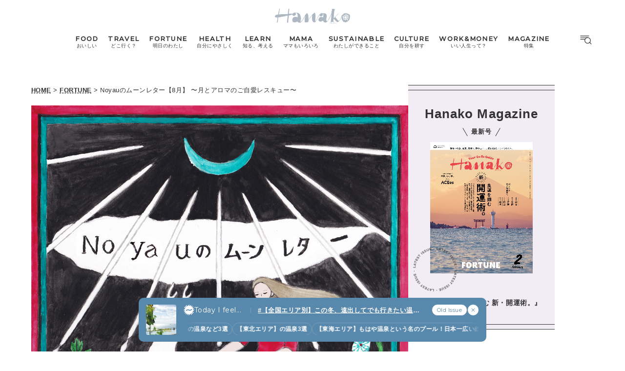

--- FILE ---
content_type: text/html; charset=UTF-8
request_url: https://hanako.tokyo/fortune/385519/
body_size: 21427
content:
<!doctype html>
<html lang="ja">

<head>
	<meta charset="utf-8" />
	<script>(function(w,d,s,l,i){w[l]=w[l]||[]; w[l].push({"gtm.start": new Date().getTime(),event:"gtm.js"}); var f=d.getElementsByTagName(s)[0],j=d.createElement(s),dl=l!="dataLayer"?"&l="+l:""; j.async=true; j.src="https://www.googletagmanager.com/gtm.js?id="+i+dl; f.parentNode.insertBefore(j,f);})(window,document,"script","dataLayer","GTM-TJ2BSMS");</script><title>Noyauのムーンレター【8月】 〜月とアロマのご自愛レスキュー〜 | Hanako Web</title>
<meta http-equiv="x-dns-prefetch-control" content="on">
<link rel="dns-prefetch" href="//img.hanako.tokyo" />
<link rel="dns-prefetch" href="//fonts.googleapis.com" />
<link rel="dns-prefetch" href="//www.google-analytics.com" />
<link rel="dns-prefetch" href="//www.googletagmanager.com" />
<link rel="dns-prefetch" href="//connect.facebook.net" />
<link rel='stylesheet' id='google-webfonts-css' href='//fonts.googleapis.com/css2?family=Montserrat:wght@400;500&display=swap' type='text/css' media='all' />
<link rel='stylesheet' id='main-style-css' href='https://hanako.tokyo/assets/main.css?v=1769058903&#038;ver=6.8.3' type='text/css' media='all' />
<script type="text/javascript" src="https://img.hanako.tokyo/core/js/jquery.min.js" id="jquery-js"></script>
<script type="text/javascript" src="https://img.hanako.tokyo/core/js/swiper.min.js" id="swiper-js"></script>
<meta name="description" content="気づけばあっという間に1日が終わっている...。なんて、どこか気の休まらない日々を過ごしている方も多いのではないでしょうか。そんな皆さまに、植物療法士のNoyau(ノワイヨ)さんが月とアロマを味方につけるご自愛レターをお届けします。今月はどこかでふと空に浮かぶ月を見上げて、深呼吸する夜を過ごしてみては？" /><meta name="copyright" content="2026 by Hanako Web"><meta name="robots" content="index, follow, noarchive"><meta name="robots" content="max-image-preview:large"><meta name="format-detection" content="telephone=no"><meta name="apple-mobile-web-app-capable" content="no"><meta name="apple-mobile-web-app-status-bar-style" content="black"><meta name="msapplication-config" content="none"/><meta name="viewport" content="width=device-width,initial-scale=1,minimum-scale=1,maximum-scale=1,user-scalable=no"><meta name="google" value="notranslate"><link rel="icon" type="image/png" href="https://img.hanako.tokyo/core/ico/favicon-16.png"><link rel="icon" type="image/svg+xml" href="https://img.hanako.tokyo/core/ico/favicon-16.svg"><link rel="apple-touch-icon" href="https://img.hanako.tokyo/core/ico/favicon-128.png"><meta name="theme-color" content="#adb8c3"/><link rel="canonical" href="https://hanako.tokyo/fortune/385519/" /><link rel="alternate" type="application/rss+xml" title="Hanako Web" href="https://hanako.tokyo/feed/" /><meta property="og:url" content="https://hanako.tokyo/fortune/385519/" /><meta property="og:title" content="Noyauのムーンレター【8月】 〜月とアロマのご自愛レスキュー〜" /><meta property="og:description" content="気づけばあっという間に1日が終わっている...。なんて、どこか気の休まらない日々を過ごしている方も多いのではないでしょうか。そんな皆さまに、植物療法士のNoyau(ノワイヨ)さんが月とアロマを味方につけるご自愛レターをお届けします。今月はどこかでふと空に浮かぶ月を見上げて、深呼吸する夜を過ごしてみては？" /><meta property="og:image" content="https://img.hanako.tokyo/2023/05/05181806/f241fd14cdeef3d47dd7ab332c093af9.jpg" /><meta property="og:updated_time" content="1696021267" /><meta property="og:site_name" content="Hanako Web" /><meta property="og:type" content="article" /><meta property="og:locale" content="ja_JP" /><meta name="twitter:card" content="summary_large_image" /><meta name="twitter:url" content="https://hanako.tokyo/fortune/385519/" /><meta name="twitter:title" content="Noyauのムーンレター【8月】 〜月とアロマのご自愛レスキュー〜" /><meta name="twitter:description" content="気づけばあっという間に1日が終わっている...。なんて、どこか気の休まらない日々を過ごしている方も多いのではないでしょうか。そんな皆さまに、植物療法士のNoyau(ノワイヨ)さんが月とアロマを味方につけるご自愛レターをお届けします。今月はどこかでふと空に浮かぶ月を見上げて、深呼吸する夜を過ごしてみては？" /><meta name="twitter:image" content="https://img.hanako.tokyo/2023/05/05181806/f241fd14cdeef3d47dd7ab332c093af9.jpg" /><meta name="twitter:site" content="@hanako_magazine" /><meta name="twitter:widgets:csp" content="on" />				<meta name="google-site-verification" content="HRmurLwNu11oW21K9OyOKSL5Ci_U8r-h8laspbGOgYc" />
			<script type="application/javascript" src="//anymind360.com/js/4000/ats.js"></script>	<script async src="https://securepubads.g.doubleclick.net/tag/js/gpt.js"></script>
	<script>
		window.googletag = window.googletag || {
			cmd: []
		};
		googletag.cmd.push(function() {
			googletag.pubads().setTargeting("hn_page", "385519");
			googletag.pubads().setTargeting("hn_categories", ["fortune"]);
				googletag.pubads().setTargeting("hn_tags", ["%e3%82%a2%e3%83%ad%e3%83%9e%e3%83%86%e3%83%a9%e3%83%94%e3%83%bc","%e3%82%bb%e3%83%ab%e3%83%95%e3%82%b1%e3%82%a2","uranai","%e7%be%8e%e5%ae%b9"]);
				googletag.pubads().setTargeting("hn_is_env", "production");

		googletag.pubads().enableSingleRequest();
		googletag.pubads().collapseEmptyDivs();
		googletag.enableServices();
		});
	</script>

		<style type="text/css">
		:root {
			--theme-color: #f2edf5;
		}
	</style>
</head>

<body class="wp-singular single single-post postid-385519 wp-theme-hanako-2023 theme-color-6 fortune" style="">
	<noscript><iframe src="https://www.googletagmanager.com/ns.html?id=GTM-TJ2BSMS" height="0" width="0" style="display:none;visibility:hidden"></iframe></noscript><aside class="ad hide-on-mobile" id="hn_pc-post_billboard_header" data-ad-device="pc" data-ad-position="post_billboard_header" data-ad-type="billboard"></aside><aside class="ad show-on-mobile" id="hn_sp-post_rectangle_header" data-ad-device="sp" data-ad-position="post_rectangle_header" data-ad-type="rectangle"></aside>
		<header class="common-header">
			<a class="common-header__logo" href="https://hanako.tokyo" rel="home">
				<svg viewbox="0 0 260 57">
					<use href="https://hanako.tokyo/img/ico/svg-theme.svg#hanako" />
				</svg>
			</a>

			<nav class="common-header__nav">
				<ul class="common-header__main-list">
					<li class="common-header__main-list-li">
						<a href="/food/">
							<div class="common-header__main-list-li-wrapper">
								<div class="name-en ff-montserrat">FOOD</div>
								<div class="name-ja">おいしい</div>
							</div>
						</a>
					</li>
					<li class="common-header__main-list-li">
						<a href="/travel/">
							<div class="common-header__main-list-li-wrapper">
								<div class="name-en ff-montserrat">TRAVEL</div>
								<div class="name-ja">どこ行く？</div>
							</div>
						</a>
					</li>
					<li class="common-header__main-list-li">
						<a href="/fortune/">
							<div class="common-header__main-list-li-wrapper">
								<div class="name-en ff-montserrat">FORTUNE</div>
								<div class="name-ja">明日のわたし</div>
							</div>
						</a>
						<ul class="common-header__sub-list">
							<li class="common-header__sub-list-li">
								<a href="/fortune/horoscope/">
									<div class="title">
										[12星座別] Weekly Holoscope
									</div>
								</a>
							</li>
							<li class="common-header__sub-list-li">
								<a href="/fortune/love-horoscope/">
									<div class="title">
										[12星座別] Monthly Holoscope
									</div>
								</a>
							</li>
							<li class="common-header__sub-list-li">
								<a href="/tags/neo-venus-maria/">
									<div class="title">
										女神まり愛の<br>タロットメッセージ
									</div>
								</a>
							</li>
							<li class="common-header__sub-list-li">
								<a href="/fortune/sanmeigaku/">
									<div class="title">
										[算命学] 星読みハナコの月巡り
									</div>
								</a>
							</li>
						</ul>
					</li>
					<li class="common-header__main-list-li">
						<a href="/health/">
							<div class="common-header__main-list-li-wrapper">
								<div class="name-en ff-montserrat">HEALTH</div>
								<div class="name-ja">自分にやさしく</div>
							</div>
						</a>
					</li>
					<li class="common-header__main-list-li">
						<a href="/learn/">
							<div class="common-header__main-list-li-wrapper">
								<div class="name-en ff-montserrat">LEARN</div>
								<div class="name-ja">知る、考える</div>
							</div>
						</a>
					</li>
					<li class="common-header__main-list-li">
						<a href="/mama/">
							<div class="common-header__main-list-li-wrapper">
								<div class="name-en ff-montserrat">MAMA</div>
								<div class="name-ja">ママもいろいろ</div>
							</div>
						</a>
					</li>
					<li class="common-header__main-list-li">
						<a href="/sustainable/">
							<div class="common-header__main-list-li-wrapper">
								<div class="name-en ff-montserrat">SUSTAINABLE</div>
								<div class="name-ja">わたしができること</div>
							</div>
						</a>
					</li>
					<li class="common-header__main-list-li">
						<a href="/culture/">
							<div class="common-header__main-list-li-wrapper">
								<div class="name-en ff-montserrat">CULTURE</div>
								<div class="name-ja">自分を耕す</div>
							</div>
						</a>
					</li>
					<li class="common-header__main-list-li">
						<a href="/work-money/">
							<div class="common-header__main-list-li-wrapper">
								<div class="name-en ff-montserrat">WORK&MONEY</div>
								<div class="name-ja">いい人生って？</div>
							</div>
						</a>
					</li>
					<li class="common-header__main-list-li">
						<a href="/tags/special/">
							<div class="common-header__main-list-li-wrapper">
								<div class="name-en ff-montserrat">MAGAZINE</div>
								<div class="name-ja">特集</div>
							</div>
						</a>
													<ul class="common-header__sub-list">
																	<li class="common-header__sub-list-li">
										<a href="/tags/202602-special-fortune/">
											<div class="title">
												2026年2月号「良運を掴む 新・開運術。」											</div>
										</a>
									</li>
																	<li class="common-header__sub-list-li">
										<a href="/tags/202601-special-cat/">
											<div class="title">
												2026年1月号「猫がいれば、幸せ」											</div>
										</a>
									</li>
																	<li class="common-header__sub-list-li">
										<a href="/tags/202512-special-new-drinking/">
											<div class="title">
												2025年12月号「お酒の新常識。」											</div>
										</a>
									</li>
																	<li class="common-header__sub-list-li">
										<a href="/tags/202511-special-ginza/">
											<div class="title">
												2025年11月号「大銀座物語。」											</div>
										</a>
									</li>
																	<li class="common-header__sub-list-li">
										<a href="/tags/202510-special-kyoto/">
											<div class="title">
												2025年10月号「京都の奥ゆき。」											</div>
										</a>
									</li>
																	<li class="common-header__sub-list-li">
										<a href="/tags/202509-special-art-trip/">
											<div class="title">
												2025年9月号「ムーミンと、夏のアート旅。」											</div>
										</a>
									</li>
																	<li class="common-header__sub-list-li">
										<a href="/tags/202508-special-okinawa/">
											<div class="title">
												2025年8月号「あなたの知らない沖縄。」											</div>
										</a>
									</li>
																	<li class="common-header__sub-list-li">
										<a href="/tags/202507-special-yokohama/">
											<div class="title">
												2025年7月号「横浜は、もっと楽しい。」											</div>
										</a>
									</li>
																	<li class="common-header__sub-list-li">
										<a href="/tags/202506-special-kissa/">
											<div class="title">
												2025年6月号「あの喫茶店に帰りたい。」											</div>
										</a>
									</li>
																	<li class="common-header__sub-list-li">
										<a href="/tags/202505-special-learn/">
											<div class="title">
												2025年5月号「人生を拓く、学びの教科書。」											</div>
										</a>
									</li>
															</ul>
											</li>
				</ul>
			</nav>

			<div class="common-header__nav-button">
				<button class="header-menu-button js-toggle-header" data-toggle="header-menu">
    <svg class="icon open" xmlns="http://www.w3.org/2000/svg" width="37.987" height="29.369" viewBox="0 0 37.987 29.369">
        <g transform="translate(1 1)">
            <path class="circle" data-name="Path 430" d="M23.53,14.015A9.515,9.515,0,1,1,14.015,4.5a9.515,9.515,0,0,1,9.515,9.515Z" transform="translate(9.664 1.045)" stroke-linecap="round" stroke-linejoin="round" stroke-width="2" />
            <path id="Path_431" data-name="Path 431" d="M30.149,30.149l-5.174-5.174" transform="translate(5.424 -3.195)" stroke-linecap="round" stroke-linejoin="round" stroke-width="2" />
            <line id="Line_76" data-name="Line 76" x2="27.642" stroke-linecap="round" stroke-width="2" />
            <path id="Path_432" data-name="Path 432" d="M0,0H22.952" transform="translate(0 5.545)" stroke-linecap="round" stroke-width="2" />
            <path id="Path_433" data-name="Path 433" d="M0,0H14.786" transform="translate(0 11.091)" stroke-linecap="round" stroke-width="2" />
        </g>
    </svg>

    <svg class="icon close" width="23.058" height="23.058" viewBox="0 0 23.058 23.058">
        <g transform="translate(-328.473 -794.788)">
            <line id="Line_66" data-name="Line 66" y1="21.05" x2="21.05" transform="translate(329.477 795.792)" stroke-linecap="round" stroke-width="1.42" />
            <line id="Line_67" data-name="Line 67" x1="21.05" y1="21.05" transform="translate(329.477 795.792)" stroke-linecap="round" stroke-width="1.42" />
        </g>
    </svg>

</button>			</div>
		</header>

		<div class="header-menu-bg header-menu-close"></div>
		<nav class="header-menu">
			<div class="header-menu__inner">
				<div class="header-menu__main">
					<a class="header-menu__logo" href="https://hanako.tokyo" rel="home">
						<svg viewbox="0 0 260 57">
							<use href="https://hanako.tokyo/img/ico/svg-theme.svg#hanako" />
						</svg>
					</a>

					<div class="header-menu__search">
						<form method="get" action="https://hanako.tokyo">
							<input value="" name="search" type="text" maxlength="99" placeholder="キーワードを入力してください">
							<button>
								<svg viewbox="0 0 22 22">
									<use href="https://hanako.tokyo/img/ico/svg-theme.svg#search" />
								</svg>
							</button>
						</form>
					</div>

											<div class="header-menu__tags">
							<div class="label ff-montserrat">POPULAR TAGS</div>
							<ul>
																	<li>
										<a class="tracking" href="/tags/souvenir/" rel="tag" data-name="click" data-event="popular-tags" data-label="popular-tag-1">
											#手土産										</a>
									</li>
																	<li>
										<a class="tracking" href="/tags/cream-puff/" rel="tag" data-name="click" data-event="popular-tags" data-label="popular-tag-2">
											#シュークリーム										</a>
									</li>
																	<li>
										<a class="tracking" href="/tags/bread/" rel="tag" data-name="click" data-event="popular-tags" data-label="popular-tag-3">
											#パン										</a>
									</li>
																	<li>
										<a class="tracking" href="/tags/cafe/" rel="tag" data-name="click" data-event="popular-tags" data-label="popular-tag-4">
											#カフェ										</a>
									</li>
																	<li>
										<a class="tracking" href="/tags/breakfast/" rel="tag" data-name="click" data-event="popular-tags" data-label="popular-tag-5">
											#朝ごはん										</a>
									</li>
																	<li>
										<a class="tracking" href="/tags/good-luck/" rel="tag" data-name="click" data-event="popular-tags" data-label="popular-tag-6">
											#開運										</a>
									</li>
																	<li>
										<a class="tracking" href="/tags/tokyo-station/" rel="tag" data-name="click" data-event="popular-tags" data-label="popular-tag-7">
											#東京駅										</a>
									</li>
																	<li>
										<a class="tracking" href="/tags/ginza/" rel="tag" data-name="click" data-event="popular-tags" data-label="popular-tag-8">
											#銀座										</a>
									</li>
																	<li>
										<a class="tracking" href="/tags/nihonbashi/" rel="tag" data-name="click" data-event="popular-tags" data-label="popular-tag-9">
											#日本橋										</a>
									</li>
																	<li>
										<a class="tracking" href="/tags/nakameguro/" rel="tag" data-name="click" data-event="popular-tags" data-label="popular-tag-10">
											#中目黒										</a>
									</li>
																	<li>
										<a class="tracking" href="/tags/%e5%90%89%e7%a5%a5%e5%af%ba/" rel="tag" data-name="click" data-event="popular-tags" data-label="popular-tag-11">
											#吉祥寺										</a>
									</li>
																	<li>
										<a class="tracking" href="/tags/yokohama/" rel="tag" data-name="click" data-event="popular-tags" data-label="popular-tag-12">
											#横浜										</a>
									</li>
																	<li>
										<a class="tracking" href="/tags/kyoto/" rel="tag" data-name="click" data-event="popular-tags" data-label="popular-tag-13">
											#京都										</a>
									</li>
															</ul>
						</div>
					
					<div class="header-menu__categories">
						<div class="label ff-montserrat">10 CATEGORIES</div>
						<ul class="header-menu__main-list">
							<li class="header-menu__main-list-li">
								<a href="/food/">
									<div class="header-menu__main-list-wrapper">
										<img class="list__img" src="https://img.hanako.tokyo/category/food.png" alt="FOOD">
										<div>
											<div class="name-en ff-montserrat">FOOD</div>
											<div class="name-ja">おいしい</div>
										</div>
									</div>
								</a>
							</li>
							<li class="header-menu__main-list-li">
								<a href="/travel/">
									<div class="header-menu__main-list-wrapper">
										<img class="list__img" src="https://img.hanako.tokyo/category/travel.png" alt="TRAVEL">
										<div>
											<div class="name-en ff-montserrat">TRAVEL</div>
											<div class="name-ja">どこ行く？</div>
										</div>
									</div>
								</a>
							</li>
							<li class="header-menu__main-list-li">
								<div class="header-menu__main-list-wrapper accordion">
									<img class="list__img" src="https://img.hanako.tokyo/category/fortune.png" alt="FORTUNE">
									<a href="/fortune/">
										<div>
											<div class="name-en ff-montserrat">FORTUNE</div>
											<div class="name-ja">明日のわたし</div>
										</div>
									</a>
									<input id="menu-fortune" class="accordion__input" type="checkbox">
									<label class="accordion__button" for="menu-fortune">
										<span></span>
									</label>
									<div class="header-menu__sub-list-wrapper accordion__content">
										<ul class="header-menu__sub-list">
											<li class="header-menu__sub-list-li">
												<a href="https://hanako.tokyo/fortune/horoscope/">
													<div class="title">
														[12星座別] Weekly Holoscope
													</div>
												</a>
											</li>
											<li class="header-menu__sub-list-li">
												<a href="https://hanako.tokyo/fortune/love-horoscope/">
													<div class="title">
														[12星座別] Monthly Love Holoscope
													</div>
												</a>
											</li>
											<li class="header-menu__sub-list-li">
												<a href="https://hanako.tokyo/tags/neo-venus-maria/">
													<div class="title">
														女神まり愛のタロットメッセージ
													</div>
												</a>
											</li>
											<li class="header-menu__sub-list-li">
												<a href="https://hanako.tokyo/fortune/sanmeigaku/">
													<div class="title">
														算命学がわかる今月のあなた
													</div>
												</a>
											</li>
										</ul>
									</div>
								</div>
							</li>
							<li class="header-menu__main-list-li">
								<a href="/health/">
									<div class="header-menu__main-list-wrapper">
										<img class="list__img" src="https://img.hanako.tokyo/category/health.png" alt="HEALTH">
										<div>
											<div class="name-en ff-montserrat">HEALTH</div>
											<div class="name-ja">自分にやさしく</div>
										</div>
									</div>
								</a>
							</li>
							<li class="header-menu__main-list-li">
								<a href="/learn/">
									<div class="header-menu__main-list-wrapper">
										<img class="list__img" src="https://img.hanako.tokyo/category/learn.png" alt="LEARN">
										<div>
											<div class="name-en ff-montserrat">LEARN</div>
											<div class="name-ja">知る、考える</div>
										</div>
									</div>
								</a>
							</li>
							<li class="header-menu__main-list-li">
								<a href="/mama/">
									<div class="header-menu__main-list-wrapper">
										<img class="list__img" src="https://img.hanako.tokyo/category/mama.png" alt="MAMA">
										<div>
											<div class="name-en ff-montserrat">MAMA</div>
											<div class="name-ja">ママもいろいろ</div>
										</div>
									</div>
								</a>
							</li>
							<li class="header-menu__main-list-li">
								<a href="/sustainable/">
									<div class="header-menu__main-list-wrapper">
										<img class="list__img" src="https://img.hanako.tokyo/category/sustainable.png" alt="SUSTAINABLE">
										<div>
											<div class="name-en ff-montserrat">SUSTAINABLE</div>
											<div class="name-ja">わたしができること </div>
										</div>
									</div>
								</a>
							</li>
							<li class="header-menu__main-list-li">
								<a href="/culture/">
									<div class="header-menu__main-list-wrapper">
										<img class="list__img" src="https://img.hanako.tokyo/category/culture.png" alt="SUSTAINABLE">
										<div>
											<div class="name-en ff-montserrat">CULTURE</div>
											<div class="name-ja">自分を耕す</div>
										</div>
									</div>
								</a>
							</li>
							<li class="header-menu__main-list-li">
								<a href="/work-money/">
									<div class="header-menu__main-list-wrapper">
										<img class="list__img" src="https://img.hanako.tokyo/category/work-money.png" alt="SUSTAINABLE">
										<div>
											<div class="name-en ff-montserrat">WORK&MONEY</div>
											<div class="name-ja">いい人生って？</div>
										</div>
									</div>
								</a>
							</li>

							<li class="header-menu__main-list-li">
								<div class="header-menu__main-list-wrapper accordion">
									<img class="list__img" src="https://img.hanako.tokyo/category/special.png" alt="MAGAZINE">
									<a href="/tags/special/">
										<div>
											<div class="name-en ff-montserrat">MAGAZINE</div>
											<div class="name-ja">特集</div>
										</div>
									</a>

									<input id="menu-special" class="accordion__input" type="checkbox">
									<label class="accordion__button" for="menu-special">
										<span></span>
									</label>
									<div class="header-menu__sub-list-wrapper accordion__content">
										<ul class="header-menu__sub-list">
																							<li class="header-menu__sub-list-li">
													<a href="/tags/202602-special-fortune/">
														<div class="title">
															2026年2月号「良運を掴む 新・開運術。」														</div>
													</a>
												</li>
																							<li class="header-menu__sub-list-li">
													<a href="/tags/202601-special-cat/">
														<div class="title">
															2026年1月号「猫がいれば、幸せ」														</div>
													</a>
												</li>
																							<li class="header-menu__sub-list-li">
													<a href="/tags/202512-special-new-drinking/">
														<div class="title">
															2025年12月号「お酒の新常識。」														</div>
													</a>
												</li>
																							<li class="header-menu__sub-list-li">
													<a href="/tags/202511-special-ginza/">
														<div class="title">
															2025年11月号「大銀座物語。」														</div>
													</a>
												</li>
																							<li class="header-menu__sub-list-li">
													<a href="/tags/202510-special-kyoto/">
														<div class="title">
															2025年10月号「京都の奥ゆき。」														</div>
													</a>
												</li>
																							<li class="header-menu__sub-list-li">
													<a href="/tags/202509-special-art-trip/">
														<div class="title">
															2025年9月号「ムーミンと、夏のアート旅。」														</div>
													</a>
												</li>
																							<li class="header-menu__sub-list-li">
													<a href="/tags/202508-special-okinawa/">
														<div class="title">
															2025年8月号「あなたの知らない沖縄。」														</div>
													</a>
												</li>
																							<li class="header-menu__sub-list-li">
													<a href="/tags/202507-special-yokohama/">
														<div class="title">
															2025年7月号「横浜は、もっと楽しい。」														</div>
													</a>
												</li>
																							<li class="header-menu__sub-list-li">
													<a href="/tags/202506-special-kissa/">
														<div class="title">
															2025年6月号「あの喫茶店に帰りたい。」														</div>
													</a>
												</li>
																							<li class="header-menu__sub-list-li">
													<a href="/tags/202505-special-learn/">
														<div class="title">
															2025年5月号「人生を拓く、学びの教科書。」														</div>
													</a>
												</li>
																					</ul>
									</div>
								</div>
							</li>
						</ul>
					</div>

					<div class="header-menu__books">
						<ul>
							<li>
								<a href="/book-cat/magazine/" class="tracking" data-event="menu-book">
									<svg viewBox="0 0 24 24">
										<use href="https://hanako.tokyo/img/ico/svg-theme.svg#magazine"></use>
									</svg>
									<div class="name ff-montserrat">MAGAZINE</div>
								</a>
							</li>
							<li>
								<a href="/book-cat/mook/" class="tracking" data-event="menu-book">
									<svg viewBox="0 0 24 24">
										<use href="https://hanako.tokyo/img/ico/svg-theme.svg#mook"></use>
									</svg>
									<div class="name ff-montserrat">MOOK</div>
								</a>
							</li>
						</ul>
					</div>

					<div class="header-menu__sns">
						<div class="label ff-montserrat">FOLLOW US!</div>
						<ul>
							<li class="instagram"><a href="https://www.instagram.com/hanako_magazine/" class="tracking" data-name="sns_follow_click" data-event="sns-follow-instagram" aria-label="Follow on Instagram" target="_blank"><svg viewbox="0 0 24 24"><use href="https://hanako.tokyo/img/ico/svg-social.svg#instagram" /></use></svg></a></li><li class="facebook"><a href="https://www.facebook.com/hanakomagazine/" class="tracking" data-name="sns_follow_click" data-event="sns-follow-facebook" aria-label="Follow on Facebook" target="_blank"><svg viewbox="0 0 24 24"><use href="https://hanako.tokyo/img/ico/svg-social.svg#facebook" /></use></svg></a></li><li class="twitter"><a href="https://twitter.com/hanako_magazine" class="tracking" data-name="sns_follow_click" data-event="sns-follow-twitter" aria-label="Follow on Twitter" target="_blank"><svg viewbox="0 0 24 24"><use href="https://hanako.tokyo/img/ico/svg-social.svg#twitter" /></use></svg></a></li><li class="pinterest"><a href="https://www.pinterest.com/hanakomagofficial" class="tracking" data-name="sns_follow_click" data-event="sns-follow-pinterest" aria-label="Follow on Pinterest" target="_blank"><svg viewbox="0 0 24 24"><use href="https://hanako.tokyo/img/ico/svg-social.svg#pinterest" /></use></svg></a></li><li class="line"><a href="https://page.line.me/?accountId=457dchvo" class="tracking" data-name="sns_follow_click" data-event="sns-follow-line" aria-label="Follow on Line" target="_blank"><svg viewbox="0 0 24 24"><use href="https://hanako.tokyo/img/ico/svg-social.svg#line" /></use></svg></a></li><li class="threads"><a href="https://www.threads.net/@hanako_magazine" class="tracking" data-name="sns_follow_click" data-event="sns-follow-threads" aria-label="Follow on Threads" target="_blank"><svg viewbox="0 0 24 24"><use href="https://hanako.tokyo/img/ico/svg-social.svg#threads" /></use></svg></a></li><li class="search tracking"><a href="javascript:void(0);" data-name="sns_follow_click" data-event="sns-follow-search" class="modal-open"><i class="fa fa-search"></i></a></li>						</ul>
					</div>
				</div>

				<div class="header-menu__copyright">
					©︎1945-2026 by Magazine House Co., Ltd.(Tokyo)
				</div>
			</div>
			<div class="header-menu__button">
				<button class="header-menu-button js-toggle-header" data-toggle="header-menu">
    <svg class="icon open" xmlns="http://www.w3.org/2000/svg" width="37.987" height="29.369" viewBox="0 0 37.987 29.369">
        <g transform="translate(1 1)">
            <path class="circle" data-name="Path 430" d="M23.53,14.015A9.515,9.515,0,1,1,14.015,4.5a9.515,9.515,0,0,1,9.515,9.515Z" transform="translate(9.664 1.045)" stroke-linecap="round" stroke-linejoin="round" stroke-width="2" />
            <path id="Path_431" data-name="Path 431" d="M30.149,30.149l-5.174-5.174" transform="translate(5.424 -3.195)" stroke-linecap="round" stroke-linejoin="round" stroke-width="2" />
            <line id="Line_76" data-name="Line 76" x2="27.642" stroke-linecap="round" stroke-width="2" />
            <path id="Path_432" data-name="Path 432" d="M0,0H22.952" transform="translate(0 5.545)" stroke-linecap="round" stroke-width="2" />
            <path id="Path_433" data-name="Path 433" d="M0,0H14.786" transform="translate(0 11.091)" stroke-linecap="round" stroke-width="2" />
        </g>
    </svg>

    <svg class="icon close" width="23.058" height="23.058" viewBox="0 0 23.058 23.058">
        <g transform="translate(-328.473 -794.788)">
            <line id="Line_66" data-name="Line 66" y1="21.05" x2="21.05" transform="translate(329.477 795.792)" stroke-linecap="round" stroke-width="1.42" />
            <line id="Line_67" data-name="Line 67" x1="21.05" y1="21.05" transform="translate(329.477 795.792)" stroke-linecap="round" stroke-width="1.42" />
        </g>
    </svg>

</button>			</div>
		</nav>
		<div class="common-fixed-bottom">
		
        <div class="overlay-wrapper">
            <div class="overlay">
                <input class="overlay__input" id="overlay" type="checkbox">
                <div class="overlay__inner">
                    <div class="overlay__header">
                        <a class="overlay__icon tracking" href="https://zutool.onelink.me/z1q3/a6ody17b" target="_blank" data-name="click" data-event="today-i-feel" data-label="zutool">
                            <svg xmlns="http://www.w3.org/2000/svg" width="22" height="22" viewBox="0 0 100 100">
                                <g transform="rotate(0 50 50)">
                                <rect x="40" y="2" rx="10" ry="10" width="20" height="20" fill="currentColor">
                                    <animate attributeName="opacity" values="1;0" keyTimes="0;1" dur="1.3333333333333333s" begin="-1.1666666666666667s" repeatCount="indefinite"></animate>
                                </rect>
                                </g><g transform="rotate(45 50 50)">
                                <rect x="40" y="2" rx="10" ry="10" width="20" height="20" fill="currentColor">
                                    <animate attributeName="opacity" values="1;0" keyTimes="0;1" dur="1.3333333333333333s" begin="-1s" repeatCount="indefinite"></animate>
                                </rect>
                                </g><g transform="rotate(90 50 50)">
                                <rect x="40" y="2" rx="10" ry="10" width="20" height="20" fill="currentColor">
                                    <animate attributeName="opacity" values="1;0" keyTimes="0;1" dur="1.3333333333333333s" begin="-0.8333333333333334s" repeatCount="indefinite"></animate>
                                </rect>
                                </g><g transform="rotate(135 50 50)">
                                <rect x="40" y="2" rx="10" ry="10" width="20" height="20" fill="currentColor">
                                    <animate attributeName="opacity" values="1;0" keyTimes="0;1" dur="1.3333333333333333s" begin="-0.6666666666666666s" repeatCount="indefinite"></animate>
                                </rect>
                                </g><g transform="rotate(180 50 50)">
                                <rect x="40" y="2" rx="10" ry="10" width="20" height="20" fill="currentColor">
                                    <animate attributeName="opacity" values="1;0" keyTimes="0;1" dur="1.3333333333333333s" begin="-0.5s" repeatCount="indefinite"></animate>
                                </rect>
                                </g><g transform="rotate(225 50 50)">
                                <rect x="40" y="2" rx="10" ry="10" width="20" height="20" fill="currentColor">
                                    <animate attributeName="opacity" values="1;0" keyTimes="0;1" dur="1.3333333333333333s" begin="-0.3333333333333333s" repeatCount="indefinite"></animate>
                                </rect>
                                </g><g transform="rotate(270 50 50)">
                                <rect x="40" y="2" rx="10" ry="10" width="20" height="20" fill="currentColor">
                                    <animate attributeName="opacity" values="1;0" keyTimes="0;1" dur="1.3333333333333333s" begin="-0.16666666666666666s" repeatCount="indefinite"></animate>
                                </rect>
                                </g><g transform="rotate(315 50 50)">
                                <rect x="40" y="2" rx="10" ry="10" width="20" height="20" fill="currentColor">
                                    <animate attributeName="opacity" values="1;0" keyTimes="0;1" dur="1.3333333333333333s" begin="0s" repeatCount="indefinite"></animate>
                                </rect>
                                </g>
                            </svg>
                        </a>
                        <label class="overlay__label ff-montserrat" for="overlay">
                            Today I feel...
                        </label>
                    </div>
                    <a class="overlay__thumb tracking" href="https://hanako.tokyo/travel/496689/" data-name="click" data-event="today-i-feel" data-label="thumbnail">
                        <picture class="overlay__picture">
                            <img class="overlay__img" src="https://img.hanako.tokyo/2026/01/16121344/DMA-_SGO3695-750x750.jpg" alt="【全国エリア別】この冬、遠出してでも行きたい温泉14選｜宿ごもりしたくなる温泉宿、美容に効く東北の名湯、星空が広がる露天風呂ほか">
                        </picture>
                    </a>
                    <div class="overlay__tag">
                        <a class="overlay__tag-a tracking" href="https://hanako.tokyo/travel/496689/" data-name="click" data-event="today-i-feel" data-label="hashtag">#【全国エリア別】この冬、遠出してでも行きたい温泉14選｜宿ごもりしたくなる温泉宿、美容に効く東北の名湯、星空が広がる露天風呂ほか (10)</a>
                    </div>
                    <div class="overlay__list marquee">
                        <div class="overlay__list-container marquee-container">
                            <div class="overlay__list-inner marquee-inner"><a class="overlay__list-a tracking" href="https://hanako.tokyo/travel/425963/" data-name="click" data-event="today-i-feel" data-label="post-1">
                            【北海道】の温泉など3選
                        </a><a class="overlay__list-a tracking" href="https://hanako.tokyo/travel/460474/" data-name="click" data-event="today-i-feel" data-label="post-2">
                            【東北エリア】の温泉3選
                        </a><a class="overlay__list-a tracking" href="https://hanako.tokyo/travel/461056/" data-name="click" data-event="today-i-feel" data-label="post-3">
                            【東海エリア】もはや温泉という名のプール！日本一広い総檜風呂を持つ〈金谷旅館〉
                        </a><a class="overlay__list-a tracking" href="https://hanako.tokyo/travel/460870/" data-name="click" data-event="today-i-feel" data-label="post-4">
                            【北陸エリア】 日帰り温泉〈古総湯〉周辺の絶品グルメスポット3選
                        </a><a class="overlay__list-a tracking" href="https://hanako.tokyo/travel/460252/" data-name="click" data-event="today-i-feel" data-label="post-5">
                            【北陸エリア】 絶対に行きたい「幻の海老丼」と「絶景温泉」【東尋坊三国温泉エリア】
                        </a><a class="overlay__list-a tracking" href="https://hanako.tokyo/travel/461051/" data-name="click" data-event="today-i-feel" data-label="post-6">
                            【関東エリア】 『千と千尋の神隠し』に登場する湯屋のモデルになった宿〈積善館〉 (四万温泉)
                        </a><a class="overlay__list-a tracking" href="https://hanako.tokyo/travel/461029/" data-name="click" data-event="today-i-feel" data-label="post-7">
                            【近畿エリア】とにかく最高！オーシャンビューと絶品グルメが楽しめる温泉施設【淡路島】
                        </a><a class="overlay__list-a tracking" href="https://hanako.tokyo/travel/461037/" data-name="click" data-event="today-i-feel" data-label="post-8">
                            【四国エリア】憧れの星空露天風呂と海に浮かぶレストラン【あしずり温泉郷】
                        </a><a class="overlay__list-a tracking" href="https://hanako.tokyo/travel/495501/" data-name="click" data-event="today-i-feel" data-label="post-9">
                            【中国エリア】神仏習合の温泉街で、心身を整える旅を。【山口・長門湯本温泉】
                        </a><a class="overlay__list-a tracking" href="https://hanako.tokyo/travel/461041/" data-name="click" data-event="today-i-feel" data-label="post-10">
                            【九州エリア】 アールデコ調の大浴場にうっとり。クラシカルな〈雲仙観光ホテル〉
                        </a>
                        </div>
                    </div>
                </div>
                <ul class="overlay__buttons">
                    <li class="overlay__button-li overlay__button-list">
                        <a class="overlay__button tracking" href="/custom_options/today-i-feel/" data-name="click" data-event="today-i-feel" data-label="archive">
                            <svg class="is-mobile" width="10" height="8" viewBox="0 0 10 8">
                                <path d="M0.833496 0.800049H9.16683" stroke-linecap="round" stroke-linejoin="round" stroke="currentColor" />
                                <path d="M9.16683 4H0.833496" stroke-linecap="round" stroke-linejoin="round" stroke="currentColor" />
                                <path d="M0.833496 7.19995H9.16683" stroke-linecap="round" stroke-linejoin="round" stroke="currentColor" />
                            </svg>
                            <span class="ff-montserrat is-desktop">
                                Old Issue
                            </span>
                        </a>
                    </li>
                    <li class="overlay__button-li overlay__button-toggle">
                        <label class="overlay__button" for="overlay">
                            <svg width="8" height="8" viewBox="0 0 8 8" fill="none" xmlns="http://www.w3.org/2000/svg">
                            <path d="M1 7L6.99999 1.00001" stroke="currentColor" stroke-linecap="round"/>
                            <path d="M7.00049 7L1.00049 1.00001" stroke="currentColor" stroke-linecap="round"/>
                            </svg>
                        </label>
                    </li>
                </ul>
            </div>
        </div>
    </div>		<aside class="ad show-on-mobile" id="hn_sp-post_overlay" data-ad-device="sp" data-ad-position="post_overlay" data-ad-type="overlay"></aside>	</div>
	<main id="top">		<article class="article">
			<div class="article__content">
				<div class="breadcrumbs"><a href="/" data-event-action="banner_click" data-event-category="breadcrumbs" data-event-label="HOME">HOME</a> > <a href="https://hanako.tokyo/fortune/" data-event-action="banner_click" data-event-category="breadcrumbs" data-event-label="FORTUNE">FORTUNE</a> > Noyauのムーンレター【8月】 〜月とアロマのご自愛レスキュー〜</div><figure class="post-main-visual scroll-fade-in">
			<picture>
				<source srcset="https://img.hanako.tokyo/2023/05/05181806/f241fd14cdeef3d47dd7ab332c093af9.jpg" media="(min-width: 813px)">
				<img src="https://img.hanako.tokyo/2023/05/05181806/f241fd14cdeef3d47dd7ab332c093af9-768x768.jpg"></picture>
			</figure><h1 class="the_title scroll-fade-in">Noyauのムーンレター【8月】<br> 〜月とアロマのご自愛レスキュー〜</h1><div class="post-header"> <small class="tagline"> <i class="tags taxonomy"><a href="https://hanako.tokyo/fortune/">FORTUNE</a></i> <i class="date">2023.08.01</i></small> <summary><p>気づけばあっという間に1日が終わっている...。なんて、どこか気の休まらない日々を過ごしている方も多いのではないでしょうか。<br />
そんな皆さまに、植物療法士のNoyau(ノワイヨ)さんが<br />
月とアロマを味方につけるご自愛レターをお届けします。<br />
今月はどこかでふと空に浮かぶ月を見上げて、深呼吸する夜を過ごしてみては？</p>
</summary><nav class="sns sns-share clearfix"><ul class="sns-share__ul"><li><div class="share">Share</div></li><li class="facebook tracking"><a href="https://www.facebook.com/sharer/sharer.php?u=https%3A%2F%2Fhanako.tokyo%2Ffortune%2F385519%2F" target="_blank" data-event-action="banner_click" data-event-category="sns-share" data-event-label="facebook"><svg viewbox="0 0 24 24"><use href="https://hanako.tokyo/img/ico/svg-social.svg#facebook" /></use></svg></a></li><li class="twitter tracking"><a href="https://twitter.com/intent/tweet?source=https%3A%2F%2Fhanako.tokyo%2Ffortune%2F385519%2F&text=Noyau%E3%81%AE%E3%83%A0%E3%83%BC%E3%83%B3%E3%83%AC%E3%82%BF%E3%83%BC%E3%80%908%E6%9C%88%E3%80%91+%E3%80%9C%E6%9C%88%E3%81%A8%E3%82%A2%E3%83%AD%E3%83%9E%E3%81%AE%E3%81%94%E8%87%AA%E6%84%9B%E3%83%AC%E3%82%B9%E3%82%AD%E3%83%A5%E3%83%BC%E3%80%9C+%7C+Hanako+Web:%20https%3A%2F%2Fhanako.tokyo%2Ffortune%2F385519%2F" target="_blank" data-event-action="banner_click" data-event-category="sns-share" data-event-label="x"><svg viewbox="0 0 24 24"><use href="https://hanako.tokyo/img/ico/svg-social.svg#twitter" /></use></svg></a></li><li class="pinterest tracking"><a href="https://pinterest.com/pin/create/button/?url=https%3A%2F%2Fhanako.tokyo%2Ffortune%2F385519%2F&description=Noyau%E3%81%AE%E3%83%A0%E3%83%BC%E3%83%B3%E3%83%AC%E3%82%BF%E3%83%BC%E3%80%908%E6%9C%88%E3%80%91+%E3%80%9C%E6%9C%88%E3%81%A8%E3%82%A2%E3%83%AD%E3%83%9E%E3%81%AE%E3%81%94%E8%87%AA%E6%84%9B%E3%83%AC%E3%82%B9%E3%82%AD%E3%83%A5%E3%83%BC%E3%80%9C+%7C+Hanako+Web&media=https://img.hanako.tokyo/2023/05/05181806/f241fd14cdeef3d47dd7ab332c093af9.jpg" target="_blank" data-event-action="banner_click" data-event-category="sns-share" data-event-label="pinterest"><svg viewbox="0 0 24 24"><use href="https://hanako.tokyo/img/ico/svg-social.svg#pinterest" /></i></a></li><li class="line tracking"><a href="https://line.me/R/msg/text/?Noyau%E3%81%AE%E3%83%A0%E3%83%BC%E3%83%B3%E3%83%AC%E3%82%BF%E3%83%BC%E3%80%908%E6%9C%88%E3%80%91+%E3%80%9C%E6%9C%88%E3%81%A8%E3%82%A2%E3%83%AD%E3%83%9E%E3%81%AE%E3%81%94%E8%87%AA%E6%84%9B%E3%83%AC%E3%82%B9%E3%82%AD%E3%83%A5%E3%83%BC%E3%80%9C+%7C+Hanako+Web%0D%0Ahttps%3A%2F%2Fhanako.tokyo%2Ffortune%2F385519%2F" target="_blank" data-event-action="banner_click" data-event-category="sns-share" data-event-label="line"><svg viewbox="0 0 24 24"><use href="https://hanako.tokyo/img/ico/svg-social.svg#line" /></use></svg></a></li></ul></nav></div><div class="the-content classic-editor"><h2 class="the-content-heading scroll-fade-in"><a class="anchor" id="heading-1"></a>月の満ち欠けとアロマテラピーの関係</h2><div class="wp-block-text"><p class="scroll-fade-in">この連載では、植物療法士のNoyau(ノワイヨ)さんによる、毎月の月の満ち欠けに合わせたアロマテラピーをお伝えします。</p>
<p class="scroll-fade-in">今回ご紹介するのは、そのアロマテラピーと月のこよみをかけ合わせたスペシャルなセルフケアです。古来から月の満ち欠け・こよみは、医術や農作物の収穫に役立てられたり、占いに用いられたり、生活の一部として取り入れられてきました。</p>
<p class="scroll-fade-in">私たちの身体やメンタルヘルスも、日々変化する月に影響を受けています。<br />
満月の日には、頭痛が起きやすくなったり、わけもなく焦る気持ちに襲われたり...。<br />
そんな時、植物のパワーを秘めた精油を日々に取り入れることで、自分を鎮めたり、労わることができます。</p>
</div><aside class="ad hide-on-mobile" id="hn_pc-post_rectangle_article_inner_1" data-ad-device="pc" data-ad-position="post_rectangle_article_inner_1" data-ad-type="rectangle"></aside><aside class="ad show-on-mobile" id="hn_sp-post_rectangle_article_inner_1" data-ad-device="sp" data-ad-position="post_rectangle_article_inner_1" data-ad-type="rectangle"></aside><h2 class="the-content-heading scroll-fade-in"><a class="anchor" id="heading-2"></a>今月のムーンレター</h2><div class="wp-block-text"><p class="scroll-fade-in">ムーンアロマテラピーのお話し。3回目のとなる今回でいったん一区切りです。<br />
ムーンサイクルに合わせたアロマテラピーケアについてお話しさせていただきましたが、香りのよいところはあれこれと頭で考えなくても良いところです。日々、私たちは些末なことから大きな決断まで、頭と心を使う生活を送っています。しかし、香りだけは本能が今必要なものを選んでくれます。好きな香りを辿っていけばいいのです。</p>
<p class="scroll-fade-in">ムーンアロマテラピーでは、新月は手放すケア、満月は強化するようなケアが良いとされています。新月にたてた小さな計画を満月に向かって積み重ねていき、満月はそれが満ちる時。そして満月から新月に向かってまた、少しずつ手放しながら進んでゆきます。ぜひそんなイメージを持って、ご自身を日々気にかけてみてあげてください。</p>
<p class="scroll-fade-in">香りを感じることは、今この瞬間を味わうためにあります。ラベンダーのような、馴染みのある香りでもエッセンシャルオイルを実際に嗅いでみると、朝と夜、今日と明日では感じ方が変わることに気づきます。好きだった香りが、ある時は苦手だと感じるのも、それはご自身がたえず変化をしているからです。そしてその事を気づかせてくれるのも、植物から抽出されたエッセンシャルオイルだけ。植物の香りを通して、自分自身と会話をする時間が、新月と満月の時だけでも持てると、より豊かな毎日が待っているはずです。</p>
<p class="scroll-fade-in">みなさまにも良い香りとの出会いがありますように！</p>
<p class="scroll-fade-in">8月の月の満ち欠けに合わせて、おすすめの精油をカレンダーにしました。<br />
全てをと思うと忙しないですが、ピンときた時お好きなものを１つでもお部屋やご自身に纏うことで、心と身体、内と外のバランスが調和しやすくなります。</p>
</div><div class="information">
                            <h3 style="text-align: ;"><i>8月のカレンダー</i></h3><div class="information__inner">
                                <div class="text"><p class="scroll-fade-in"><b class="scroll-fade-in"><a href="#mangetsu2">↓<b class="scroll-fade-in">8/1~3</b>　満月</a> 　　<br />
おすすめの精油：ローズ　ローズマリー</b></p>
<p class="scroll-fade-in"><b class="scroll-fade-in">8/4~7</b>　種まく月　<br />
おすすめの精油：サンダルウッド　ジンジャー</p>
<p class="scroll-fade-in"><b class="scroll-fade-in">8/8~10</b>　下弦の月　<br />
おすすめの精油：カユプテ　ペパーミント</p>
<p class="scroll-fade-in"><b class="scroll-fade-in">8/11~14</b>　鎮静月　<br />
おすすめの精油：ブラックスプルース　ベルガモット</p>
<p class="scroll-fade-in"><b class="scroll-fade-in"><a href="#shingetsu">↓<b class="scroll-fade-in">8/15~18</b>　新月　</a> 　<br />
おすすめの精油：マートル　レモン</b></p>
<p class="scroll-fade-in"><b class="scroll-fade-in">8/19~22</b>　三日月　<br />
おすすめの精油：フェンネル　ゼラニウム</p>
<p class="scroll-fade-in"><b class="scroll-fade-in">8/23~25</b>　上弦の月　<br />
おすすめの精油：マンダリン　フランキンセンス　</p>
<p class="scroll-fade-in"><b class="scroll-fade-in">8/26~29</b>　豊穣の月　<br />
おすすめの精油：マジョラム　ティートリー</p>
<p class="scroll-fade-in"><b class="scroll-fade-in"><a href="#mangetsu">↓<b class="scroll-fade-in">8/30~31</b>　満月　</a> 　<br />
おすすめの精油：ジャスミン　ラベンダー</b></p>

                            </div></div>
                        </div><h2 class="the-content-heading scroll-fade-in"><a class="anchor" id="heading-3"></a></h2><h2 id="mangetsu2"><b class="scroll-fade-in">8月2日の満月</b></h2><div class="wp-block-text"><p class="scroll-fade-in">満月は一区切り、7月の過ごし方が現れる時です。<br />
水瓶座で迎える満月。身体は湿気と暑さの疲れが自律神経の乱れが気になったりむくみやすくなり、心は満月の影響で冷たい態度をとってしまったり、いつもより素直になれない時があるかもしれません。<br />
自分を程よくコントロールできない自己嫌悪も、月のせいにして気楽に考えるのも手。<br />
ローズやローズマリー、ピンとくる香りを嗅いで深呼吸。<br />
自由と想像力がバランスを整える鍵になる水瓶座の満月。<br />
香りで少しクールダウンしたら、いつもは我慢していることをひとつだけ、思い切ってやってみましょう。</p>
</div><h2 class="the-content-heading scroll-fade-in"><a class="anchor" id="heading-4"></a></h2><h2 id="shingetsu">★8月16日の新月</h2><div class="wp-block-text"><p class="scroll-fade-in">獅子座で迎える新月のおすすめは胸をひらくマートルやレモンの香り。<br />
デトックスを意識して、背中や胸元のケアをすると全体が整いやすくなる時です。<br />
普段、一日中お洋服で包まれ守られている胸元。<br />
お風呂上がりのケアを日常的にされている方も、胸元を意識される方はそんなに多くないかもしれません。<br />
でもストレスや不安が続くと呼吸は浅くなり、胸も硬く強張ります。<br />
幸せな時の胸の感じ、不安な時の胸の感じ、それぞれ覚えておくと良いと思います。<br />
私たち本来の豊かな感受性は、しなやかな胸やデコルテからも生み出されるもの。<br />
いらない気持ちは手放して、その余白に温かなものが流れこむように。そんな気持ちで胸やデコルテをトリートメントしてみましょう。</p>
</div><aside class="ad show-on-mobile" id="hn_sp-post_rectangle_article_inner_2" data-ad-device="sp" data-ad-position="post_rectangle_article_inner_2" data-ad-type="rectangle"></aside><aside class="ad hide-on-mobile" id="hn_pc-post_rectangle_article_inner_2" data-ad-device="pc" data-ad-position="post_rectangle_article_inner_2" data-ad-type="rectangle"></aside><div class="information">
                            <h3 style="text-align: ;"><i>拾いもののアロマテラピー</i></h3><div class="information__inner">
                                <div class="text"><p class="scroll-fade-in">夏は眠りのお悩みも出やすい季節。そして香りが欲しくなる季節でもあります。お散歩の時、目が合った貝殻や石などにお好きな精油を３滴垂らして枕元へ。<br />
その香りを迎えにいくように深呼吸を続けるうち、気がつくと夢の中へ。ただ香りを感じることはアロマテラピーの基本です。</p>

                            </div></div>
                        </div><div class="figure-wrap"><figure class="scroll-fade-in"><img fetchpriority="high" decoding="async" width="1119" height="1386" src="https://img.hanako.tokyo/2023/07/13164505/image_6487327-1-1.jpg" class="attachment-1536x1536 size-1536x1536" alt="エッセンシャルオイルは嗅ぐだけで好きな場所へ連れて行ってくれます。夢の中で行きたい場所に行けるかも。" srcset="https://img.hanako.tokyo/2023/07/13164505/image_6487327-1-1.jpg 1119w, https://img.hanako.tokyo/2023/07/13164505/image_6487327-1-1-620x768.jpg 620w" sizes="(max-width: 1119px) 100vw, 1119px" title="エッセンシャルオイルは嗅ぐだけで好きな場所へ連れて行ってくれます。夢の中で行きたい場所に行けるかも。" /><figcaption>エッセンシャルオイルは嗅ぐだけで好きな場所へ連れて行ってくれます。夢の中で行きたい場所に行けるかも。</figcaption></figure></div><h2 class="the-content-heading scroll-fade-in"><a class="anchor" id="heading-5"></a></h2><h2 id="mangetsu">★8月31日の満月　</h2><div class="wp-block-text"><p class="scroll-fade-in">魚座で迎える満月、自分にとって居心地の良い世界を想像して、安心できる空間で過ごしてみましょう。直感が働きやすくなります。<br />
カレンダーでは夏休みも終わりですが、暑さはまだ続きます。<br />
熱感が頭の方に留まりのぼせやすくなる夏、ジャスミンやラベンダーの香りで足水をしたり、リフレクソロジーなど、水や足先を意識して心を整えることで、全体の調律がしやすくなります。<br />
ひと月の間に来る２回目の満月はBlue Moonとも呼ばれ、いつもより願い事も叶いやすくなるみたい。<br />
実りを収穫するような満月の時、今あるものに感謝をしたら、次はなにを願いましょう。</p>
</div><div class="information">
                            <h3 style="text-align: ;"><i>暑すぎる日の足水レシピ（１回）</i></h3><div class="information__inner">
                                <div class="text"><p class="scroll-fade-in">暑すぎる日にはクールダウンしてくれるココナッツミルクを。<br />
ココナッツミルク（パウダーでも○）大さじ１にお好きな精油3滴をよく混ぜ、洗面器にお水を入れよく溶かします。<br />
くるぶしまでしっかり足をつけると効果的です。<br />
精油はカレンダーのおすすめでも、水の性質を持つユーカリなどでも。</p>

                            </div></div>
                        </div><div class="figure-wrap"><figure class="scroll-fade-in"><img decoding="async" width="1125" height="1371" src="https://img.hanako.tokyo/2023/07/13164436/image_6487327-3.jpg" class="attachment-1536x1536 size-1536x1536" alt="ココナッツミルクは夏の火照りを落ち着かせ、お肌のキメを整えてくれます。お料理で残ったものでも大丈夫。甘い香りに心も体も緩みます。" srcset="https://img.hanako.tokyo/2023/07/13164436/image_6487327-3.jpg 1125w, https://img.hanako.tokyo/2023/07/13164436/image_6487327-3-630x768.jpg 630w" sizes="(max-width: 1125px) 100vw, 1125px" title="ココナッツミルクは夏の火照りを落ち着かせ、お肌のキメを整えてくれます。お料理で残ったものでも大丈夫。甘い香りに心も体も緩みます。" /><figcaption>ココナッツミルクは夏の火照りを落ち着かせ、お肌のキメを整えてくれます。お料理で残ったものでも大丈夫。甘い香りに心も体も緩みます。</figcaption></figure></div><div class="wp-block-text"><p class="scroll-fade-in">※精油は希釈して、原液のままお肌につかないようご注意ください。また希釈したものも飲用はしないでください。精油の原液が直接お肌や粘膜についた場合は、すぐに清潔な大量の流水で洗います。皮膚に異常がみられた場合は、医師の診察を受けてください。</p>
</div><aside class="writer"><div class="writer-card"><span class="title">Noyau ノワイヨ</span></div><p class="scroll-fade-in">磯野美保恵/植物療法士</p>
<p class="scroll-fade-in">○資格<br />
AEAJ aromatherapy instructor<br />
NEAL’S YARD REMEDIES PSアロマ講師<br />
LUNA aromatherapist<br />
Herbal therapist<br />
介護福祉士</p>
<p class="scroll-fade-in">○work<br />
香りのコンサルテーション<br />
アロマテラピーを中心とした植物療法のレッスン<br />
アーティストとの香りや蒸留のインスタレーション<br />
記憶の香りについて</p>
<p class="scroll-fade-in">○Instagram<br />
<a href="https://www.instagram.com/_noyau/">_noyau</a></p>
</aside><small>illustration: You Satou edit: Wakaba Nakazato</small></div><aside class="tags tracking clearfix scroll-fade-in"><nav class="keywords"><ul><li class="post_tag tags-%e3%82%a2%e3%83%ad%e3%83%9e%e3%83%86%e3%83%a9%e3%83%94%e3%83%bc"><a class="post_tag tracking" rel="tag" data-event="sidebar-tags-post_tag" href="https://hanako.tokyo/tags/%e3%82%a2%e3%83%ad%e3%83%9e%e3%83%86%e3%83%a9%e3%83%94%e3%83%bc/">#アロマテラピー</a></li><li class="post_tag tags-%e3%82%bb%e3%83%ab%e3%83%95%e3%82%b1%e3%82%a2"><a class="post_tag tracking" rel="tag" data-event="sidebar-tags-post_tag" href="https://hanako.tokyo/tags/%e3%82%bb%e3%83%ab%e3%83%95%e3%82%b1%e3%82%a2/">#セルフケア</a></li><li class="post_tag tags-uranai"><a class="post_tag tracking" rel="tag" data-event="sidebar-tags-post_tag" href="https://hanako.tokyo/tags/uranai/">#占い</a></li><li class="post_tag tags-%e7%be%8e%e5%ae%b9"><a class="post_tag tracking" rel="tag" data-event="sidebar-tags-post_tag" href="https://hanako.tokyo/tags/%e7%be%8e%e5%ae%b9/">#美容</a></li></ul></nav></aside><div class="post-footer" id="article_end"><nav class="sns sns-share clearfix"><ul class="sns-share__ul"><li><h3 class="share">Share</h3></li><li class="facebook tracking"><a href="https://www.facebook.com/sharer/sharer.php?u=https%3A%2F%2Fhanako.tokyo%2Ffortune%2F385519%2F" data-name="sns_share_click" data-event="sns-share-facebook" target="_blank"><svg viewbox="0 0 24 24"><use href="https://hanako.tokyo/img/ico/svg-social.svg#facebook" /></use></svg></a></li><li class="twitter tracking"><a href="https://twitter.com/intent/tweet?source=https%3A%2F%2Fhanako.tokyo%2Ffortune%2F385519%2F&text=Noyau%E3%81%AE%E3%83%A0%E3%83%BC%E3%83%B3%E3%83%AC%E3%82%BF%E3%83%BC%E3%80%908%E6%9C%88%E3%80%91+%E3%80%9C%E6%9C%88%E3%81%A8%E3%82%A2%E3%83%AD%E3%83%9E%E3%81%AE%E3%81%94%E8%87%AA%E6%84%9B%E3%83%AC%E3%82%B9%E3%82%AD%E3%83%A5%E3%83%BC%E3%80%9C+%7C+Hanako+Web:%20https%3A%2F%2Fhanako.tokyo%2Ffortune%2F385519%2F" data-name="sns_share_click" data-event="sns-share-facebook" target="_blank"><svg viewbox="0 0 24 24"><use href="https://hanako.tokyo/img/ico/svg-social.svg#twitter" /></use></svg></a></li><li class="pinterest tracking"><a href="https://pinterest.com/pin/create/button/?url=https%3A%2F%2Fhanako.tokyo%2Ffortune%2F385519%2F&description=Noyau%E3%81%AE%E3%83%A0%E3%83%BC%E3%83%B3%E3%83%AC%E3%82%BF%E3%83%BC%E3%80%908%E6%9C%88%E3%80%91+%E3%80%9C%E6%9C%88%E3%81%A8%E3%82%A2%E3%83%AD%E3%83%9E%E3%81%AE%E3%81%94%E8%87%AA%E6%84%9B%E3%83%AC%E3%82%B9%E3%82%AD%E3%83%A5%E3%83%BC%E3%80%9C+%7C+Hanako+Web&media=https://img.hanako.tokyo/2023/05/05181806/f241fd14cdeef3d47dd7ab332c093af9.jpg" data-name="sns_share_click" data-event="sns-share-pinterest" target="_blank"><svg viewbox="0 0 24 24"><use href="https://hanako.tokyo/img/ico/svg-social.svg#pinterest" /></i></a></li><li class="line tracking"><a href="https://line.me/R/msg/text/?Noyau%E3%81%AE%E3%83%A0%E3%83%BC%E3%83%B3%E3%83%AC%E3%82%BF%E3%83%BC%E3%80%908%E6%9C%88%E3%80%91+%E3%80%9C%E6%9C%88%E3%81%A8%E3%82%A2%E3%83%AD%E3%83%9E%E3%81%AE%E3%81%94%E8%87%AA%E6%84%9B%E3%83%AC%E3%82%B9%E3%82%AD%E3%83%A5%E3%83%BC%E3%80%9C+%7C+Hanako+Web%0D%0Ahttps%3A%2F%2Fhanako.tokyo%2Ffortune%2F385519%2F" data-event="sns-share-line" target="_blank"><svg viewbox="0 0 24 24"><use href="https://hanako.tokyo/img/ico/svg-social.svg#line" /></use></svg></a></li></ul></nav></div><aside class="ad show-on-mobile" id="hn_sp-post_rectangle_article_after" data-ad-device="sp" data-ad-position="post_rectangle_article_after" data-ad-type="rectangle"></aside><section class="related-posts"><h4 class="category scroll-fade-in">Related Posts</h4><ul class="ul-list rounded"><li><a class="post hover-zoom scroll-fade-in post-post cat-fortune" href="https://hanako.tokyo/fortune/379100/"><span class="thumbnail"><img width="400" height="400" src="https://img.hanako.tokyo/2023/06/31173315/f241fd14cdeef3d47dd7ab332c093af9-300x300.jpg" class="attachment-thumbnail size-thumbnail" alt="Noyauのムーンレターアイキャッチ画像3" decoding="async" srcset="https://img.hanako.tokyo/2023/06/31173315/f241fd14cdeef3d47dd7ab332c093af9-300x300.jpg 300w, https://img.hanako.tokyo/2023/06/31173315/f241fd14cdeef3d47dd7ab332c093af9-768x768.jpg 768w, https://img.hanako.tokyo/2023/06/31173315/f241fd14cdeef3d47dd7ab332c093af9-1536x1536.jpg 1536w, https://img.hanako.tokyo/2023/06/31173315/f241fd14cdeef3d47dd7ab332c093af9-600x600.jpg 600w, https://img.hanako.tokyo/2023/06/31173315/f241fd14cdeef3d47dd7ab332c093af9.jpg 2048w" sizes="(max-width: 300px) 100vw, 300px" title="Noyauのムーンレターアイキャッチ画像3" /></span><span class="meta"><span class="title">Noyauのムーンレター【6月】 〜月とアロマのご自愛レスキュー〜</span><span class="excerpt hide">気づけばあっという間に1日が終わっている...。なんて、どこか気の休まらない日々を過ごしている方も多いのではないでしょうか。
そんな皆さまに、植物療法士のNoyau(ノワイヨ)さんが
月とアロマを味方につけるご自愛レターをお届けします。
今月はどこかでふと空に浮かぶ月を見上げて、深呼吸する夜を過ごしてみては？</span><span class="tagline"><i>FORTUNE</i> <i>2023.06.01</i></span></span></a></li><li><a class="post hover-zoom scroll-fade-in post-post cat-fortune" href="https://hanako.tokyo/fortune/381365/"><span class="thumbnail"><img width="400" height="400" src="https://img.hanako.tokyo/2023/05/05181806/f241fd14cdeef3d47dd7ab332c093af9-300x300.jpg" class="attachment-thumbnail size-thumbnail" alt="占い ムーンサイクル Noyauのムーンレター アロマ" decoding="async" loading="lazy" srcset="https://img.hanako.tokyo/2023/05/05181806/f241fd14cdeef3d47dd7ab332c093af9-300x300.jpg 300w, https://img.hanako.tokyo/2023/05/05181806/f241fd14cdeef3d47dd7ab332c093af9-768x768.jpg 768w, https://img.hanako.tokyo/2023/05/05181806/f241fd14cdeef3d47dd7ab332c093af9-1536x1536.jpg 1536w, https://img.hanako.tokyo/2023/05/05181806/f241fd14cdeef3d47dd7ab332c093af9-600x600.jpg 600w, https://img.hanako.tokyo/2023/05/05181806/f241fd14cdeef3d47dd7ab332c093af9.jpg 2048w" sizes="(max-width: 300px) 100vw, 300px" title="占い ムーンサイクル Noyauのムーンレター アロマ" /></span><span class="meta"><span class="title">Noyauのムーンレター【7月】 〜月とアロマのご自愛レスキュー〜</span><span class="excerpt hide">気づけばあっという間に1日が終わっている...。なんて、どこか気の休まらない日々を過ごしている方も多いのではないでしょうか。
そんな皆さまに、植物療法士のNoyau(ノワイヨ)さんが
月とアロマを味方につけるご自愛レターをお届けします。
今月はどこかでふと空に浮かぶ月を見上げて、深呼吸する夜を過ごしてみては？

</span><span class="tagline"><i>FORTUNE</i> <i>2023.07.01</i></span></span></a></li><li><a class="post hover-zoom scroll-fade-in post-post cat-health" href="https://hanako.tokyo/health/495809/"><span class="thumbnail"><img width="750" height="750" src="https://img.hanako.tokyo/2026/01/08174911/day_00016-750x750.jpg" class="attachment-thumbnail size-thumbnail" alt="DAY16：デスクワーカー必見！ 下半身の血流アップに「4の字お尻ストレッチ」" decoding="async" loading="lazy" srcset="https://img.hanako.tokyo/2026/01/08174911/day_00016-750x750.jpg 750w, https://img.hanako.tokyo/2026/01/08174911/day_00016-1600x1600.jpg 1600w, https://img.hanako.tokyo/2026/01/08174911/day_00016-768x768.jpg 768w, https://img.hanako.tokyo/2026/01/08174911/day_00016-1536x1536.jpg 1536w, https://img.hanako.tokyo/2026/01/08174911/day_00016-2048x2048.jpg 2048w, https://img.hanako.tokyo/2026/01/08174911/day_00016-600x600.jpg 600w" sizes="(max-width: 750px) 100vw, 750px" title="DAY16：デスクワーカー必見！ 下半身の血流アップに「4の字お尻ストレッチ」" /></span><span class="meta"><span class="title">【1日1分座ったまま】暖かくなるまでに贅肉を落とす！｜二の腕、腰回り、顔のたるみ解消など座ったままできるエクササイズ9選</span><span class="tagline"><i>HEALTH</i> <i>2026.01.18</i></span></span></a></li></ul></section>			</div>
			<section class="video"><h4 class="category scroll-fade-in">Videos</h4><script async type="text/javascript" src="//asset.fwcdn3.com/js/embed-feed.js"></script>    <fw-embed-feed      channel="hanako"playlist="oAYrko"      mode="row"      open_in="default"      max_videos="0"      placement="middle"                                                    player_minimize="false" pip="false"></fw-embed-feed>    </section><section class="pickup"><h4 class="category scroll-fade-in"><a class="tracking" href="https://hanako.tokyo/pr/">Pick Up</a></h4><div class="swiper-container swiper-pickup"><div class="swiper-wrapper"><div class="swiper-slide rounded"><div class="post-wrap"><a class="post hover-zoom scroll-fade-in post-post cat-food" href="https://hanako.tokyo/food/495859/"><span class="thumbnail"><img width="750" height="750" src="https://img.hanako.tokyo/2026/01/09105814/MG_1613-750x750.jpg" class="attachment-thumbnail size-thumbnail" alt="_MG_1613" decoding="async" loading="lazy" srcset="https://img.hanako.tokyo/2026/01/09105814/MG_1613-750x750.jpg 750w, https://img.hanako.tokyo/2026/01/09105814/MG_1613-600x600.jpg 600w" sizes="(max-width: 750px) 100vw, 750px" title="_MG_1613" /></span><span class="meta"><span class="title">福島の自慢のお米、食べてくなんしょ！</span><span class="tagline"><i>FOOD</i> <i>2026.01.19</i> <i>PR</i></span></span></a></div></div><div class="swiper-slide rounded"><div class="post-wrap"><a class="post hover-zoom scroll-fade-in post-post cat-travel" href="https://hanako.tokyo/travel/495501/"><span class="thumbnail"><img width="750" height="750" src="https://img.hanako.tokyo/2026/01/06094438/DMA-DSC_3735-Edit-750x750.jpg" class="attachment-thumbnail size-thumbnail" alt="DMA-DSC_3735-Edit" decoding="async" loading="lazy" srcset="https://img.hanako.tokyo/2026/01/06094438/DMA-DSC_3735-Edit-750x750.jpg 750w, https://img.hanako.tokyo/2026/01/06094438/DMA-DSC_3735-Edit-768x768.jpg 768w, https://img.hanako.tokyo/2026/01/06094438/DMA-DSC_3735-Edit-600x600.jpg 600w, https://img.hanako.tokyo/2026/01/06094438/DMA-DSC_3735-Edit.jpg 1200w" sizes="(max-width: 750px) 100vw, 750px" title="DMA-DSC_3735-Edit" /></span><span class="meta"><span class="title">【山口・長門湯本温泉】神仏習合の温泉街で、心身を整える旅を。</span><span class="tagline"><i>TRAVEL</i> <i>2026.01.16</i> <i>PR</i></span></span></a></div></div><div class="swiper-slide rounded"><div class="post-wrap"><a class="post hover-zoom scroll-fade-in post-post cat-food" href="https://hanako.tokyo/food/493866/"><span class="thumbnail"><img width="750" height="750" src="https://img.hanako.tokyo/2025/12/25224034/1202ho_0745_bDN-750x750.jpg" class="attachment-thumbnail size-thumbnail" alt="1202ho_0745_bDN" decoding="async" loading="lazy" srcset="https://img.hanako.tokyo/2025/12/25224034/1202ho_0745_bDN-750x750.jpg 750w, https://img.hanako.tokyo/2025/12/25224034/1202ho_0745_bDN-600x600.jpg 600w" sizes="(max-width: 750px) 100vw, 750px" title="1202ho_0745_bDN" /></span><span class="meta"><span class="title">古くて新しい大井町を歩いてみませんか？ 〜Day-time〜</span><span class="tagline"><i>FOOD</i> <i>2026.01.13</i> <i>PR</i></span></span></a></div></div><div class="swiper-slide rounded"><div class="post-wrap"><a class="post hover-zoom scroll-fade-in post-post cat-travel" href="https://hanako.tokyo/travel/494451/"><span class="thumbnail"><img width="750" height="750" src="https://img.hanako.tokyo/2025/12/22105527/251127kizm_0034-750x750.jpg" class="attachment-thumbnail size-thumbnail" alt="温泉宿〈界 出雲〉" decoding="async" loading="lazy" srcset="https://img.hanako.tokyo/2025/12/22105527/251127kizm_0034-750x750.jpg 750w, https://img.hanako.tokyo/2025/12/22105527/251127kizm_0034-600x600.jpg 600w" sizes="(max-width: 750px) 100vw, 750px" title="温泉宿〈界 出雲〉" /></span><span class="meta"><span class="title">お詣り支度が整う絶景温泉宿へ。</span><span class="tagline"><i>TRAVEL</i> <i>2025.12.27</i> <i>PR</i></span></span></a></div></div><div class="swiper-slide rounded"><div class="post-wrap"><a class="post hover-zoom scroll-fade-in post-post cat-culture" href="https://hanako.tokyo/culture/491623/"><span class="thumbnail"><img width="750" height="750" src="https://img.hanako.tokyo/2025/11/19130837/DSC_2797-750x750.jpg" class="attachment-thumbnail size-thumbnail" alt="競馬について語る麒麟の川島明" decoding="async" loading="lazy" srcset="https://img.hanako.tokyo/2025/11/19130837/DSC_2797-750x750.jpg 750w, https://img.hanako.tokyo/2025/11/19130837/DSC_2797-600x600.jpg 600w" sizes="(max-width: 750px) 100vw, 750px" title="競馬について語る麒麟の川島明" /></span><span class="meta"><span class="title">「推し活」の真骨頂！麒麟・川島明が語る有馬記念のおもしろさ</span><span class="tagline"><i>CULTURE</i> <i>2025.12.05</i> <i>PR</i></span></span></a></div></div><div class="swiper-slide rounded"><div class="post-wrap"><a class="post hover-zoom scroll-fade-in post-post cat-food" href="https://hanako.tokyo/food/491952/"><span class="thumbnail"><img width="750" height="750" src="https://img.hanako.tokyo/2025/11/20182637/250925-o211000-750x750.jpg" class="attachment-thumbnail size-thumbnail" alt="250925 o211000" decoding="async" loading="lazy" srcset="https://img.hanako.tokyo/2025/11/20182637/250925-o211000-750x750.jpg 750w, https://img.hanako.tokyo/2025/11/20182637/250925-o211000-600x600.jpg 600w" sizes="(max-width: 750px) 100vw, 750px" title="250925 o211000" /></span><span class="meta"><span class="title">スターバックスに“大人のバー”があるって知ってる？ 〈アペリチェーナ〉で味わう贅沢な夜。</span><span class="tagline"><i>FOOD</i> <i>2025.12.01</i> <i>PR</i></span></span></a></div></div><div class="swiper-slide rounded"><div class="post-wrap"><a class="post hover-zoom scroll-fade-in post-post cat-travel" href="https://hanako.tokyo/travel/491558/"><span class="thumbnail"><img width="750" height="750" src="https://img.hanako.tokyo/2025/10/21130936/3696026fa7963d299496e4a71dd6a19c-750x750.jpg" class="attachment-thumbnail size-thumbnail" alt="2026 寺社仏閣 宝満宮 竈門神社 サブ_授与所" decoding="async" loading="lazy" srcset="https://img.hanako.tokyo/2025/10/21130936/3696026fa7963d299496e4a71dd6a19c-750x750.jpg 750w, https://img.hanako.tokyo/2025/10/21130936/3696026fa7963d299496e4a71dd6a19c-600x600.jpg 600w" sizes="(max-width: 750px) 100vw, 750px" title="2026 寺社仏閣 宝満宮 竈門神社 サブ_授与所" /></span><span class="meta"><span class="title">【2026年版】ご利益満載。金運、厄除け…いま行くべき寺社ガイド 西日本編</span><span class="tagline"><i>TRAVEL</i> <i>2025.11.28</i> <i>PR</i></span></span></a></div></div><div class="swiper-slide rounded"><div class="post-wrap"><a class="post hover-zoom scroll-fade-in post-post cat-travel" href="https://hanako.tokyo/travel/491556/"><span class="thumbnail"><img width="750" height="750" src="https://img.hanako.tokyo/2025/10/21124431/d3dbc70e8ef91a52df493e3f398aa76f-750x750.jpg" class="attachment-thumbnail size-thumbnail" alt="2026 土津神社 寺社仏閣 メイン_白銀の白大鳥居" decoding="async" loading="lazy" srcset="https://img.hanako.tokyo/2025/10/21124431/d3dbc70e8ef91a52df493e3f398aa76f-750x750.jpg 750w, https://img.hanako.tokyo/2025/10/21124431/d3dbc70e8ef91a52df493e3f398aa76f-600x600.jpg 600w" sizes="(max-width: 750px) 100vw, 750px" title="2026 土津神社 寺社仏閣 メイン_白銀の白大鳥居" /></span><span class="meta"><span class="title">【2026年版】ご利益満載。金運、厄除け…いま行くべき寺社ガイド 関東・東北編</span><span class="tagline"><i>TRAVEL</i> <i>2025.11.28</i> <i>PR</i></span></span></a></div></div><div class="swiper-slide rounded"><div class="post-wrap"><a class="post hover-zoom scroll-fade-in post-post cat-travel" href="https://hanako.tokyo/travel/492047/"><span class="thumbnail"><img width="750" height="750" src="https://img.hanako.tokyo/2025/11/19145853/785d502f65b4b9dbb23423763a750037-1536x1536-1-750x750.jpg" class="attachment-thumbnail size-thumbnail" alt="房総半島九十九里浜の最南端にあるパワースポット" decoding="async" loading="lazy" srcset="https://img.hanako.tokyo/2025/11/19145853/785d502f65b4b9dbb23423763a750037-1536x1536-1-750x750.jpg 750w, https://img.hanako.tokyo/2025/11/19145853/785d502f65b4b9dbb23423763a750037-1536x1536-1-768x768.jpg 768w, https://img.hanako.tokyo/2025/11/19145853/785d502f65b4b9dbb23423763a750037-1536x1536-1-600x600.jpg 600w, https://img.hanako.tokyo/2025/11/19145853/785d502f65b4b9dbb23423763a750037-1536x1536-1.jpg 1200w" sizes="(max-width: 750px) 100vw, 750px" title="房総半島九十九里浜の最南端にあるパワースポット" /></span><span class="meta"><span class="title">【2026年版】ご利益満載。金運、厄除け…いま行くべき寺社ガイド 都内・関東編</span><span class="tagline"><i>TRAVEL</i> <i>2025.11.27</i> <i>PR</i></span></span></a></div></div><div class="swiper-slide rounded"><div class="post-wrap"><a class="post hover-zoom scroll-fade-in post-post cat-travel" href="https://hanako.tokyo/travel/491552/"><span class="thumbnail"><img width="750" height="750" src="https://img.hanako.tokyo/2025/10/21113129/6568a69ca2b34e08a956322cb30c81d8-750x750.jpg" class="attachment-thumbnail size-thumbnail" alt="2026 寺社仏閣 神田神社 サブ_隨神門" decoding="async" loading="lazy" srcset="https://img.hanako.tokyo/2025/10/21113129/6568a69ca2b34e08a956322cb30c81d8-750x750.jpg 750w, https://img.hanako.tokyo/2025/10/21113129/6568a69ca2b34e08a956322cb30c81d8-600x600.jpg 600w" sizes="(max-width: 750px) 100vw, 750px" title="2026 寺社仏閣 神田神社 サブ_隨神門" /></span><span class="meta"><span class="title">【2026年版】ご利益満載。金運、厄除け…いま行くべき寺社ガイド 東京都内編</span><span class="tagline"><i>TRAVEL</i> <i>2025.11.27</i> <i>PR</i></span></span></a></div></div><div class="swiper-slide rounded"><div class="post-wrap"><a class="post hover-zoom scroll-fade-in post-post cat-culture" href="https://hanako.tokyo/culture/491010/"><span class="thumbnail"><img width="750" height="750" src="https://img.hanako.tokyo/2025/11/10142517/251102_am176-750x750.jpg" class="attachment-thumbnail size-thumbnail" alt="251102_am176" decoding="async" loading="lazy" srcset="https://img.hanako.tokyo/2025/11/10142517/251102_am176-750x750.jpg 750w, https://img.hanako.tokyo/2025/11/10142517/251102_am176-600x600.jpg 600w" sizes="(max-width: 750px) 100vw, 750px" title="251102_am176" /></span><span class="meta"><span class="title">モダンとノスタルジックなものが集う、“アナログ”をテーマにした蚤の市を訪ねて。</span><span class="tagline"><i>CULTURE</i> <i>2025.11.20</i> <i>PR</i></span></span></a></div></div><div class="swiper-slide rounded"><div class="post-wrap"><a class="post hover-zoom scroll-fade-in post-post cat-learn" href="https://hanako.tokyo/learn/488912/"><span class="thumbnail"><img width="750" height="750" src="https://img.hanako.tokyo/2025/10/23174733/DSC_8816-Edit-2-750x750.jpg" class="attachment-thumbnail size-thumbnail" alt="瀬間春菜さん" decoding="async" loading="lazy" srcset="https://img.hanako.tokyo/2025/10/23174733/DSC_8816-Edit-2-750x750.jpg 750w, https://img.hanako.tokyo/2025/10/23174733/DSC_8816-Edit-2-600x600.jpg 600w" sizes="(max-width: 750px) 100vw, 750px" title="瀬間春菜さん" /></span><span class="meta"><span class="title">【専門家が解説】香りでリトリートが叶う理由＆上手な香りの取り入れ方。</span><span class="tagline"><i>LEARN</i> <i>2025.11.06</i> <i>PR</i></span></span></a></div></div></div></div><script>var swiper_pickup = new Swiper(".swiper-pickup", { slidesPerView: 4, slidesPerGroup: 2, breakpoints: {813: {slidesPerView: 2}}, speed: 1300, spaceBetween: 20, loop: true, autoplay:{delay:6000, disableOnInteraction: true}, grabCursor: true, keyboard: {enabled: true}, }); </script></section>		</article>

<div class="sidebar"><div class="sidebar-inner"><aside class="ad hide-on-mobile" id="hn_pc-post_rectangle_side_1" data-ad-device="pc" data-ad-position="post_rectangle_side_1" data-ad-type="rectangle"></aside><section class="latest-magazine" id="latest-magazine"><h4 class="category scroll-fade-in">Hanako Magazine</h4><a class="post hover-zoom scroll-fade-in post-book cat-magazine" href="https://hanako.tokyo/book/494745/"><i class="latest-issue">最新号</i><span class="thumbnail"><img width="1536" height="1967" src="https://img.hanako.tokyo/2025/12/23122301/HANAKO202602_001.jpg" class="attachment-medium size-medium" alt="hanako 開運特集の表紙" decoding="async" loading="lazy" srcset="https://img.hanako.tokyo/2025/12/23122301/HANAKO202602_001.jpg 1536w, https://img.hanako.tokyo/2025/12/23122301/HANAKO202602_001-600x768.jpg 600w, https://img.hanako.tokyo/2025/12/23122301/HANAKO202602_001-1199x1536.jpg 1199w, https://img.hanako.tokyo/2025/12/23122301/HANAKO202602_001-750x960.jpg 750w" sizes="(max-width: 1536px) 100vw, 1536px" title="hanako 開運特集の表紙" /></span><i class="svg-wrapper"><i class="svg"><svg viewbox="0 0 100 100"><use href="https://hanako.tokyo/img/ico/svg-theme.svg#latestissue" /></use></svg></i></i><span class="meta"><span class="tagline">No. 1252 2025年12月26日 発売号</span><span class="title">No.1252『良運を掴む 新・開運術。』</span><span class="excerpt hide">良運を掴むには日々の心がけが大切です。それに加えて自身に合う聖地を見つけられれば、2026年も良い心持ちで過ごせるはず。Hanakoが識者と調べた今こそ目指すべき日本の聖地、開運するための作法、またときには頼りたい!? 街の占い体験談も。新年を前向きな気持ちで迎えるために、開運の旅へ出かけてみませんか。

本の中身を一部、ご紹介します。
</span></span></a></section><div class="sidebar-ranking"><div class="ranking">
        <div class="ranking__inner">
            <div class="ranking__header">
                <div class="ranking__title">RANKING</div>
            </div>
            <div class="ranking__labels">
                <label class="ranking__label"><input type="radio" class="ranking__input ranking_input-daily" name="ranking" checked>DAILY</label>
                <label class="ranking__label"><input type="radio" class="ranking__input ranking_input-weekly" name="ranking">WEEKLY</label>
                <label class="ranking__label"><input type="radio" class="ranking__input ranking_input-monthly" name="ranking">MONTHLY</label>
            </div>
            <div class="ranking__lists"><div class="ranking__list ranking__list-daily">
                    <ul class="ranking__ul"><li class="ranking__li">
                            <a class="ranking__a tracking" href="https://hanako.tokyo/food/487009/" data-name="click" data-event="ranking" data-label="daily-1">
                                <picture class="ranking__list-picture">
                                    <img class="ranking__list-img" src="https://img.hanako.tokyo/2025/09/24220546/DMA-0821hng_1857_bDN-750x750.jpg" alt="【銀座】全部2,000円以下！ずっと愛される老舗の絶品ランチ4選 " loading="lazy">
                                </picture>
                                <div class="ranking__list-title">
                                    <div class="ranking__list-title-inner">【銀座】全部2,000円以下！ずっと愛される老舗の絶品ランチ4選 </div>
                                </div>
                                <div class="ranking__list-category">FOOD</div>
                            </a>
                        </li><li class="ranking__li">
                            <a class="ranking__a tracking" href="https://hanako.tokyo/food/493866/" data-name="click" data-event="ranking" data-label="daily-2">
                                <picture class="ranking__list-picture">
                                    <img class="ranking__list-img" src="https://img.hanako.tokyo/2025/12/25224034/1202ho_0745_bDN-750x750.jpg" alt="古くて新しい大井町を歩いてみませんか？ 〜Day-time〜" loading="lazy">
                                </picture>
                                <div class="ranking__list-title">
                                    <div class="ranking__list-title-inner">古くて新しい大井町を歩いてみませんか？ 〜Day-time〜</div>
                                </div>
                                <div class="ranking__list-category">FOOD | PR</div>
                            </a>
                        </li><li class="ranking__li">
                            <a class="ranking__a tracking" href="https://hanako.tokyo/book/494745/" data-name="click" data-event="ranking" data-label="daily-3">
                                <picture class="ranking__list-picture">
                                    <img class="ranking__list-img" src="https://img.hanako.tokyo/2025/12/23122301/HANAKO202602_001-750x750.jpg" alt="No.1252『良運を掴む 新・開運術。』" loading="lazy">
                                </picture>
                                <div class="ranking__list-title">
                                    <div class="ranking__list-title-inner">No.1252『良運を掴む 新・開運術。』</div>
                                </div>
                                <div class="ranking__list-category"></div>
                            </a>
                        </li><li class="ranking__li">
                            <a class="ranking__a tracking" href="https://hanako.tokyo/food/476627/" data-name="click" data-event="ranking" data-label="daily-4">
                                <picture class="ranking__list-picture">
                                    <img class="ranking__list-img" src="https://img.hanako.tokyo/2025/06/11132344/a5e42737cd931f0e040d8f440fb39ab7-750x750.jpg" alt="【銀座和食ランチ】行列に並んででも食べる価値あり！〈銀座すが家〉のランチ" loading="lazy">
                                </picture>
                                <div class="ranking__list-title">
                                    <div class="ranking__list-title-inner">【銀座和食ランチ】行列に並んででも食べる価値あり！〈銀座すが家〉のランチ</div>
                                </div>
                                <div class="ranking__list-category">FOOD</div>
                            </a>
                        </li><li class="ranking__li">
                            <a class="ranking__a tracking" href="https://hanako.tokyo/food/449085/" data-name="click" data-event="ranking" data-label="daily-5">
                                <picture class="ranking__list-picture">
                                    <img class="ranking__list-img" src="https://img.hanako.tokyo/2025/03/13011908/45fc9029b95dfc8dcf1155d05aaead85-750x667.jpg" alt="【2026年最新】銀座のおすすめ手土産24選｜甘くないもの、日持ちするもの、ばらまき用、184円〜5000円台まで" loading="lazy">
                                </picture>
                                <div class="ranking__list-title">
                                    <div class="ranking__list-title-inner">【2026年最新】銀座のおすすめ手土産24選｜甘くないもの、日持ちするもの、ばらまき用、184円〜5000円台まで</div>
                                </div>
                                <div class="ranking__list-category">FOOD</div>
                            </a>
                        </li></ul>
                </div><div class="ranking__list ranking__list-weekly">
                    <ul class="ranking__ul"><li class="ranking__li">
                            <a class="ranking__a tracking" href="https://hanako.tokyo/book/494745/" data-name="click" data-event="ranking" data-label="weekly-1">
                                <picture class="ranking__list-picture">
                                    <img class="ranking__list-img" src="https://img.hanako.tokyo/2025/12/23122301/HANAKO202602_001-750x750.jpg" alt="No.1252『良運を掴む 新・開運術。』" loading="lazy">
                                </picture>
                                <div class="ranking__list-title">
                                    <div class="ranking__list-title-inner">No.1252『良運を掴む 新・開運術。』</div>
                                </div>
                                <div class="ranking__list-category"></div>
                            </a>
                        </li><li class="ranking__li">
                            <a class="ranking__a tracking" href="https://hanako.tokyo/food/493866/" data-name="click" data-event="ranking" data-label="weekly-2">
                                <picture class="ranking__list-picture">
                                    <img class="ranking__list-img" src="https://img.hanako.tokyo/2025/12/25224034/1202ho_0745_bDN-750x750.jpg" alt="古くて新しい大井町を歩いてみませんか？ 〜Day-time〜" loading="lazy">
                                </picture>
                                <div class="ranking__list-title">
                                    <div class="ranking__list-title-inner">古くて新しい大井町を歩いてみませんか？ 〜Day-time〜</div>
                                </div>
                                <div class="ranking__list-category">FOOD | PR</div>
                            </a>
                        </li><li class="ranking__li">
                            <a class="ranking__a tracking" href="https://hanako.tokyo/food/449085/" data-name="click" data-event="ranking" data-label="weekly-3">
                                <picture class="ranking__list-picture">
                                    <img class="ranking__list-img" src="https://img.hanako.tokyo/2025/03/13011908/45fc9029b95dfc8dcf1155d05aaead85-750x667.jpg" alt="【2026年最新】銀座のおすすめ手土産24選｜甘くないもの、日持ちするもの、ばらまき用、184円〜5000円台まで" loading="lazy">
                                </picture>
                                <div class="ranking__list-title">
                                    <div class="ranking__list-title-inner">【2026年最新】銀座のおすすめ手土産24選｜甘くないもの、日持ちするもの、ばらまき用、184円〜5000円台まで</div>
                                </div>
                                <div class="ranking__list-category">FOOD</div>
                            </a>
                        </li><li class="ranking__li">
                            <a class="ranking__a tracking" href="https://hanako.tokyo/food/469839/" data-name="click" data-event="ranking" data-label="weekly-4">
                                <picture class="ranking__list-picture">
                                    <img class="ranking__list-img" src="https://img.hanako.tokyo/2025/03/26151410/RS-TEMIYAGE_020-750x750.jpg" alt="手土産に喜ばれる。大丸梅田店限定のスイーツ4選" loading="lazy">
                                </picture>
                                <div class="ranking__list-title">
                                    <div class="ranking__list-title-inner">手土産に喜ばれる。大丸梅田店限定のスイーツ4選</div>
                                </div>
                                <div class="ranking__list-category">FOOD</div>
                            </a>
                        </li><li class="ranking__li">
                            <a class="ranking__a tracking" href="https://hanako.tokyo/culture/485407/" data-name="click" data-event="ranking" data-label="weekly-5">
                                <picture class="ranking__list-picture">
                                    <img class="ranking__list-img" src="https://img.hanako.tokyo/2025/09/05130625/DMA-L1040603-750x750.jpg" alt="唯一無二の京都土産に。〈両足院〉で自分だけのお守り作り体験を" loading="lazy">
                                </picture>
                                <div class="ranking__list-title">
                                    <div class="ranking__list-title-inner">唯一無二の京都土産に。〈両足院〉で自分だけのお守り作り体験を</div>
                                </div>
                                <div class="ranking__list-category">CULTURE</div>
                            </a>
                        </li></ul>
                </div><div class="ranking__list ranking__list-monthly">
                    <ul class="ranking__ul"><li class="ranking__li">
                            <a class="ranking__a tracking" href="https://hanako.tokyo/book/494745/" data-name="click" data-event="ranking" data-label="monthly-1">
                                <picture class="ranking__list-picture">
                                    <img class="ranking__list-img" src="https://img.hanako.tokyo/2025/12/23122301/HANAKO202602_001-750x750.jpg" alt="No.1252『良運を掴む 新・開運術。』" loading="lazy">
                                </picture>
                                <div class="ranking__list-title">
                                    <div class="ranking__list-title-inner">No.1252『良運を掴む 新・開運術。』</div>
                                </div>
                                <div class="ranking__list-category"></div>
                            </a>
                        </li><li class="ranking__li">
                            <a class="ranking__a tracking" href="https://hanako.tokyo/fortune/494273/" data-name="click" data-event="ranking" data-label="monthly-2">
                                <picture class="ranking__list-picture">
                                    <img class="ranking__list-img" src="https://img.hanako.tokyo/2025/12/17193008/IMG_4251-750x750.jpeg" alt="2026年の開運待ち受けに！パワーを感じる「午・水・陽の光」の風景8選。" loading="lazy">
                                </picture>
                                <div class="ranking__list-title">
                                    <div class="ranking__list-title-inner">2026年の開運待ち受けに！パワーを感じる「午・水・陽の光」の風景8選。</div>
                                </div>
                                <div class="ranking__list-category">FORTUNE</div>
                            </a>
                        </li><li class="ranking__li">
                            <a class="ranking__a tracking" href="https://hanako.tokyo/food/449085/" data-name="click" data-event="ranking" data-label="monthly-3">
                                <picture class="ranking__list-picture">
                                    <img class="ranking__list-img" src="https://img.hanako.tokyo/2025/03/13011908/45fc9029b95dfc8dcf1155d05aaead85-750x667.jpg" alt="【2026年最新】銀座のおすすめ手土産24選｜甘くないもの、日持ちするもの、ばらまき用、184円〜5000円台まで" loading="lazy">
                                </picture>
                                <div class="ranking__list-title">
                                    <div class="ranking__list-title-inner">【2026年最新】銀座のおすすめ手土産24選｜甘くないもの、日持ちするもの、ばらまき用、184円〜5000円台まで</div>
                                </div>
                                <div class="ranking__list-category">FOOD</div>
                            </a>
                        </li><li class="ranking__li">
                            <a class="ranking__a tracking" href="https://hanako.tokyo/food/494155/" data-name="click" data-event="ranking" data-label="monthly-4">
                                <picture class="ranking__list-picture">
                                    <img class="ranking__list-img" src="https://img.hanako.tokyo/2025/12/17121815/DMA-0W4A7902-750x750.jpg" alt="年末年始のお土産に喜ばれるクッキー缶｜銀座の人気手土産、高級感あふれるホテルメイドクッキーなど8選" loading="lazy">
                                </picture>
                                <div class="ranking__list-title">
                                    <div class="ranking__list-title-inner">年末年始のお土産に喜ばれるクッキー缶｜銀座の人気手土産、高級感あふれるホテルメイドクッキーなど8選</div>
                                </div>
                                <div class="ranking__list-category">FOOD</div>
                            </a>
                        </li><li class="ranking__li">
                            <a class="ranking__a tracking" href="https://hanako.tokyo/fortune/495010/" data-name="click" data-event="ranking" data-label="monthly-5">
                                <picture class="ranking__list-picture">
                                    <img class="ranking__list-img" src="https://img.hanako.tokyo/2025/12/24154740/DMA-1123hnm_0452_bDN-750x750.jpg" alt="HANAのMOMOKAさん「オーディション前に参拝してご縁をいただきました」" loading="lazy">
                                </picture>
                                <div class="ranking__list-title">
                                    <div class="ranking__list-title-inner">HANAのMOMOKAさん「オーディション前に参拝してご縁をいただきました」</div>
                                </div>
                                <div class="ranking__list-category">FORTUNE</div>
                            </a>
                        </li></ul>
                </div></div>
        </div>
    </div></div><section class="sns-follow-instagram"><figure class="banner banner-instagram cover"><img width="300" height="190" src="https://img.hanako.tokyo/2023/10/15125243/2-1.jpg" class="attachment-medium size-medium" alt="2" decoding="async" loading="lazy" title="2" /><div class="hero-gradient"></div><a class="tracking hover-zoom" data-name="banner_click" data-event="sns-follow-instagram" href="https://www.instagram.com/hanako_magazine/"><h3><i class="instagram"><svg xmlns="http://www.w3.org/2000/svg" viewBox="0 0 448 512"><path d="M224.1 141c-63.6 0-114.9 51.3-114.9 114.9s51.3 114.9 114.9 114.9S339 319.5 339 255.9 287.7 141 224.1 141zm0 189.6c-41.1 0-74.7-33.5-74.7-74.7s33.5-74.7 74.7-74.7 74.7 33.5 74.7 74.7-33.6 74.7-74.7 74.7zm146.4-194.3c0 14.9-12 26.8-26.8 26.8-14.9 0-26.8-12-26.8-26.8s12-26.8 26.8-26.8 26.8 12 26.8 26.8zm76.1 27.2c-1.7-35.9-9.9-67.7-36.2-93.9-26.2-26.2-58-34.4-93.9-36.2-37-2.1-147.9-2.1-184.9 0-35.8 1.7-67.6 9.9-93.9 36.1s-34.4 58-36.2 93.9c-2.1 37-2.1 147.9 0 184.9 1.7 35.9 9.9 67.7 36.2 93.9s58 34.4 93.9 36.2c37 2.1 147.9 2.1 184.9 0 35.9-1.7 67.7-9.9 93.9-36.2 26.2-26.2 34.4-58 36.2-93.9 2.1-37 2.1-147.8 0-184.8zM398.8 388c-7.8 19.6-22.9 34.7-42.6 42.6-29.5 11.7-99.5 9-132.1 9s-102.7 2.6-132.1-9c-19.6-7.8-34.7-22.9-42.6-42.6-11.7-29.5-9-99.5-9-132.1s-2.6-102.7 9-132.1c7.8-19.6 22.9-34.7 42.6-42.6 29.5-11.7 99.5-9 132.1-9s102.7-2.6 132.1 9c19.6 7.8 34.7 22.9 42.6 42.6 11.7 29.5 9 99.5 9 132.1s2.7 102.7-9 132.1z"/></svg></i>Hanako Magazine <span>Official Instagram</span><button>Follow us!</button></h3></a></figure></section><section class="register"><h3>Join our <br>Community<i>編集後記やイベント情報などここだけのニュースをお届けします。</i></h3><form action="./" method="post" id="subscribemailmagazine"><div class="flex"><input class="validate-email" type="email" name="email" placeholder="me@hanako.jp" required><button disabled><i></i></button><a href="https://hanako.tokyo/unsubscribe/" class="unsubscribe">配信停止</a></div><div class="response"></div></form><small>ご登録頂くと、弊社の<a href="https://magazineworld.jp/info/privacy/">プライバシーポリシー</a>の配信に同意したことになります。</small><script type="text/javascript">
		var ajaxurl = "https://hanako.tokyo/core/wp-admin/admin-ajax.php";
		jQuery(document).ready(function ($) {
			$(document).on("change","#subscribemailmagazine",function(e) {
				if($("#subscribemailmagazine input[name='email']").val() != "") {
					$("#subscribemailmagazine button").removeClass("disabled").attr("disabled",false);
				} else {
					$("#subscribemailmagazine button").addClass("disabled").attr("disabled",true);
				}
			});

			$("#subscribemailmagazine").submit(function(e) {
				e.preventDefault();
				var task = $(this).attr("id");
				var post = $(this).serialize();
				var where = $(".response");
				var form = $(".response form").clone(true);
				var target = where.offset().top-300; if (target < 0) {
					target = 0;
				}
				$("html,body").animate({
					scrollTop: target
				},700);
				where.html("登録処理中です…");
				console.log(task, post);
				$.post(ajaxurl,{
					action:"pii_magazinehouse_ajax_response",
					security:"da3b8aba45",
					task: task,
					post: post
				},function(response) {
					where.html(response.html);
					if (response.success == 1) {
						var event_label = "success";
						$("#subscribemailmagazine .validate-email").remove();
						$("#subscribemailmagazine small").remove();
						$("#subscribemailmagazine button").remove();
					} else {
						var event_label = "error";
						$("#subscribemailmagazine small").remove();
					}
					where.append(form);
					var event_category = task;
					var page_location = document.location.href;
					if (typeof(gtag)!=="undefined") {
						gtag("event","subscribe_mailmagazine",{"event_category":event_category,"event_label":page_location,"page_location":page_location
					});
				}
				console.log("event","subscribe_mailmagazine",{
					"event_category":event_category,
					"event_label":page_location,"page_location":page_location
				});
			},"json");
		});
	});
	</script> </section></div></div></main><section class="footer"><footer><nav class="site-title footer"><a href="https://hanako.tokyo" rel="home"><svg viewbox="0 0 260 57"><use href="https://hanako.tokyo/img/ico/svg-theme.svg#hanako" /></use></svg></a></nav><nav class="sns sns-follow"><ul><li class="instagram"><a href="https://www.instagram.com/hanako_magazine/" class="tracking" data-name="sns_follow_click" data-event="sns-follow-instagram" aria-label="Follow on Instagram" target="_blank"><svg viewbox="0 0 24 24"><use href="https://hanako.tokyo/img/ico/svg-social.svg#instagram" /></use></svg></a></li><li class="facebook"><a href="https://www.facebook.com/hanakomagazine/" class="tracking" data-name="sns_follow_click" data-event="sns-follow-facebook" aria-label="Follow on Facebook" target="_blank"><svg viewbox="0 0 24 24"><use href="https://hanako.tokyo/img/ico/svg-social.svg#facebook" /></use></svg></a></li><li class="twitter"><a href="https://twitter.com/hanako_magazine" class="tracking" data-name="sns_follow_click" data-event="sns-follow-twitter" aria-label="Follow on Twitter" target="_blank"><svg viewbox="0 0 24 24"><use href="https://hanako.tokyo/img/ico/svg-social.svg#twitter" /></use></svg></a></li><li class="pinterest"><a href="https://www.pinterest.com/hanakomagofficial" class="tracking" data-name="sns_follow_click" data-event="sns-follow-pinterest" aria-label="Follow on Pinterest" target="_blank"><svg viewbox="0 0 24 24"><use href="https://hanako.tokyo/img/ico/svg-social.svg#pinterest" /></use></svg></a></li><li class="line"><a href="https://page.line.me/?accountId=457dchvo" class="tracking" data-name="sns_follow_click" data-event="sns-follow-line" aria-label="Follow on Line" target="_blank"><svg viewbox="0 0 24 24"><use href="https://hanako.tokyo/img/ico/svg-social.svg#line" /></use></svg></a></li><li class="threads"><a href="https://www.threads.net/@hanako_magazine" class="tracking" data-name="sns_follow_click" data-event="sns-follow-threads" aria-label="Follow on Threads" target="_blank"><svg viewbox="0 0 24 24"><use href="https://hanako.tokyo/img/ico/svg-social.svg#threads" /></use></svg></a></li><li class="search tracking"><a href="javascript:void(0);" data-name="sns_follow_click" data-event="sns-follow-search" class="modal-open"><i class="fa fa-search"></i></a></li></ul></nav><p class="message">2021年4月1日以降更新の記事内掲載商品価格は、原則税込価格となります。ただし、引用元のHanako掲載号が1195号以前の場合は、特に表示がなければ税抜価格です。記事に掲載されている店舗情報 (価格、営業時間、定休日など) は取材時のもので、記事をご覧になったタイミングでは変更となっている可能性があります。 → <a href="https://hanako.tokyo/contact/" class="tracking" data-event="menu-contact">Contact</a></p><nav><ul class="copyright"><li class="copyright"><a class="copyright" href="https://magazineworld.jp/">&copy; 1945-2026 by Magazine House Co., Ltd. (Tokyo)</a> </li></ul></nav><nav class="magazineworld clearfix"><ul class="magazineworld"><li class="ananweb"><a href="https://ananweb.jp">anan</a></li><li class="brutus"><a href="https://brutus.jp">BRUTUS</a></li><li class="casabrutus"><a href="https://casabrutus.com">Casa BRUTUS</a></li><li class="croissant"><a href="https://croissant-online.jp">クロワッサン</a></li><li class="ginzamag"><a href="https://ginzamag.com">GINZA</a></li><li class="hanako"><a href="https://hanako.tokyo">Hanako</a></li><li class="kunel"><a href="https://kunel-salon.com">クウネル</a></li><li class="popeye"><a href="https://popeyemagazine.jp">Popeye</a></li><li class="andpremium"><a href="https://andpremium.jp">&amp;Premium</a></li><li class="tarzanweb"><a href="https://tarzanweb.jp">Tarzan</a></li><li class="colocal"><a href="https://colocal.jp">colocal</a></li><li class="hanakomama"><a href="https://hanakomama.jp">Hanakoママ</a></li><li class="cococo"><a href="https://co-coco.jp">こここ</a></li><li class="mcs"><a href="https://mcs.magazineworld.jp">MCS</a></li></ul><ul class="magazineworld"><li class="magazineworld"><a href="https://magazineworld.jp">マガジンワールド</a></li><li class="ad-mag"><a href="https://ad-mag.jp/hanako/">広告掲載</a></li><li class="magazineworld-privacy"><a href="https://magazineworld.jp/info/privacy/">Privacy Policy</a></li><li id="datasign_privacy_notice__a0fe2978"><input type="hidden" class="opn_link_text" value="オンラインプライバシー通知"><script class="__datasign_privacy_notice__" src="//as.datasign.co/js/opn.js" data-hash="a0fe2978" async></script></li></ul></nav></footer></section><script type="speculationrules">
{"prefetch":[{"source":"document","where":{"and":[{"href_matches":"\/*"},{"not":{"href_matches":["\/core\/wp-*.php","\/core\/wp-admin\/*","\/*","\/core\/wp-content\/*","\/core\/wp-content\/plugins\/*","\/core\/wp-content\/themes\/hanako-2023\/*","\/*\\?(.+)"]}},{"not":{"selector_matches":"a[rel~=\"nofollow\"]"}},{"not":{"selector_matches":".no-prefetch, .no-prefetch a"}}]},"eagerness":"conservative"}]}
</script>
<script type="module" src="https://hanako.tokyo/assets/main.js?v=1769058903&amp;ver=2022" id="main-script-js"></script>
				<script type="text/javascript">
					document.addEventListener('wpcf7mailsent', function(event) {
						var event_category = 'contact-form';
						var event_name = document.location.pathname;
						var event_label = 'submit #' + event.detail.contactFormId;
						if (typeof(gtag) !== 'undefined') {
							gtag('event', 'contact_form', {
								'event_category': event_category,
								'event_label': event_label
							});
						}
						console.log('event', 'contact_form', {
							'event_category': event_category,
							'event_label': event_label,
							'link_url': event_label
						});
						jQuery('.wpcf7-form.sent label,.wpcf7-form.sent p').hide();
						var target = jQuery('.wpcf7').offset().top - 190;
						if (target < 0) {
							target = 0
						}
						jQuery('html,body').animate({
							scrollTop: target
						}, 700);
					}, false);
				</script>
<script async src='//asset.fwcdn3.com/js/fwn.js?business_id=glQL0v'></script>
<fw-storyblock
      channel="hanako"
      mode="pinned"
      autoplay="true"                                     
      playlist="vrkQw6"
     pip="false"></fw-storyblock>
    

</body>

</html>

--- FILE ---
content_type: text/html; charset=utf-8
request_url: https://www.google.com/recaptcha/api2/aframe
body_size: 185
content:
<!DOCTYPE HTML><html><head><meta http-equiv="content-type" content="text/html; charset=UTF-8"></head><body><script nonce="PUvxI-5_xWw1Z31B58FEKg">/** Anti-fraud and anti-abuse applications only. See google.com/recaptcha */ try{var clients={'sodar':'https://pagead2.googlesyndication.com/pagead/sodar?'};window.addEventListener("message",function(a){try{if(a.source===window.parent){var b=JSON.parse(a.data);var c=clients[b['id']];if(c){var d=document.createElement('img');d.src=c+b['params']+'&rc='+(localStorage.getItem("rc::a")?sessionStorage.getItem("rc::b"):"");window.document.body.appendChild(d);sessionStorage.setItem("rc::e",parseInt(sessionStorage.getItem("rc::e")||0)+1);localStorage.setItem("rc::h",'1769026514933');}}}catch(b){}});window.parent.postMessage("_grecaptcha_ready", "*");}catch(b){}</script></body></html>